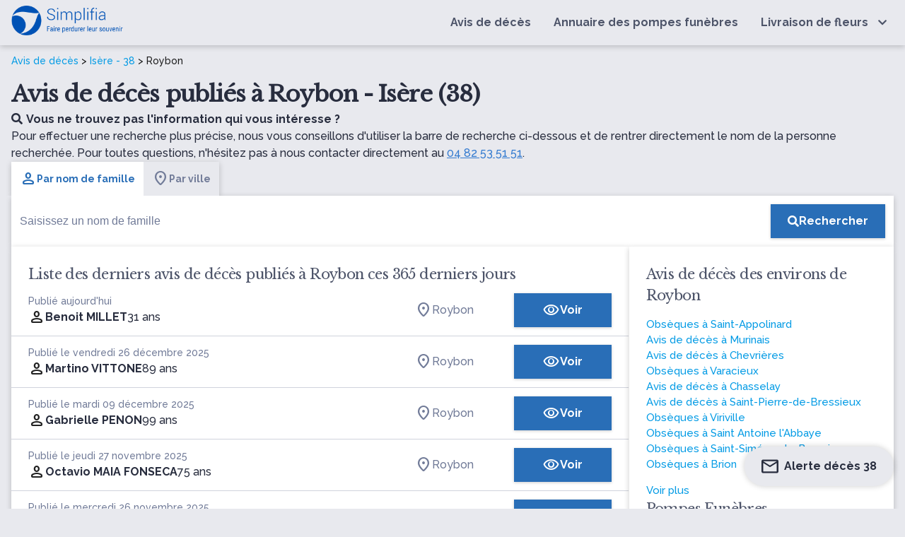

--- FILE ---
content_type: text/html; charset=UTF-8
request_url: https://www.simplifia.fr/avis-de-deces/ville/roybon-38
body_size: 14592
content:


<!DOCTYPE html>
<html lang="fr-FR">
<head>
    <meta http-equiv="Content-Type" content="text/html; charset=UTF-8"/>
    <meta name="viewport" content="width=device-width, initial-scale=1, maximum-scale=5.0"/>
    <meta name="theme-color" content="#296eb7"/>
            <link rel="canonical" href="https://www.simplifia.fr/avis-de-deces/ville/roybon-38"/>
    <meta name="robots" content="index,follow" />

            <link media="all" href="https://www.simplifia.fr/wp-content/cache/autoptimize/css/autoptimize_7cd407d4e6ef9a0b1ab35fddbd64f83d.css" rel="stylesheet"><title>Avis de décès Roybon (38) - obsèques et nécrologie à Roybon - Simplifia</title>
            <meta name="description" content="Retrouvez tous les avis de décès de la ville de Roybon (38) - Adresse et heure des obsèques - Livraison de fleurs de deuil - Condoléances en ligne"/>
            <meta property="og:type" content="website"/>
            <meta property="og:url" content="https://www.simplifia.fr/avis-de-deces/ville/roybon-38"/>
            <meta property="og:image"
                  content="https://www.simplifia.fr/wp-content/themes/simpli-wp-theme-pf-materialize/images/avis-de-deces-journaux.jpg"/>
            <meta property="og:image:width"
                  content="843"/>
            <meta property="og:image:height"
                  content="447"/>
            <meta property="og:title" content="Avis de décès Roybon (38) - obsèques et nécrologie à Roybon - Simplifia"/>
            <meta property="og:description" content="Retrouvez tous les avis de décès de la ville de Roybon (38) - Adresse et heure des obsèques - Livraison de fleurs de deuil - Condoléances en ligne"/>
            <meta name="twitter:title" content="Avis de décès Roybon (38) - obsèques et nécrologie à Roybon - Simplifia"/>
            <meta name="twitter:description" content="Retrouvez tous les avis de décès de la ville de Roybon (38) - Adresse et heure des obsèques - Livraison de fleurs de deuil - Condoléances en ligne"/>

			    <link rel="shortcut icon"
          href="https://www.simplifia.fr/wp-content/themes/simpli-wp-theme-pf-materialize/assets/images/simplifia/simplifia-favicon-48x48.ico">
    <link rel="icon" type="image/png" sizes="32x32"
          href="https://www.simplifia.fr/wp-content/themes/simpli-wp-theme-pf-materialize/assets/images/simplifia/favicon-32x32.png">
    <link rel="icon" type="image/png" sizes="16x16"
          href="https://www.simplifia.fr/wp-content/themes/simpli-wp-theme-pf-materialize/assets/images/simplifia/favicon-16x16.png">
    <link rel="apple-touch-icon" sizes="180x180"
          href="https://www.simplifia.fr/wp-content/themes/simpli-wp-theme-pf-materialize/assets/images/simplifia/apple-touch-icon.png">
    <meta name="msapplication-TileColor" content="#ffffff"/>
    <meta name="msapplication-TileImage"
          content="https://www.simplifia.fr/wp-content/themes/simpli-wp-theme-pf-materialize/assets/images/simplifia/ms-title-150x150.png"/>
    <meta name="twitter:image"
          content="https://www.simplifia.fr/wp-content/themes/simpli-wp-theme-pf-materialize/assets/images/simplifia/logo-simplifia-header.png"/>
    <meta name="twitter:site" content="@Simplifia_info"/>
    <meta name="twitter:card" content="summary"/>
    <meta name="twitter:creator" content="@Simplifia_info">
    <meta name='robots' content='max-image-preview:large' />
	<style>img:is([sizes="auto" i], [sizes^="auto," i]) { contain-intrinsic-size: 3000px 1500px }</style>
	
<!-- Google Tag Manager -->
<script>(function(w,d,s,l,i){w[l]=w[l]||[];w[l].push({'gtm.start':
new Date().getTime(),event:'gtm.js'});var f=d.getElementsByTagName(s)[0],
j=d.createElement(s),dl=l!='dataLayer'?'&l='+l:'';j.async=true;j.src=
'https://www.googletagmanager.com/gtm.js?id='+i+dl;f.parentNode.insertBefore(j,f);
})(window,document,'script','dataLayer','GTM-96DK');</script>
<!-- End Google Tag Manager -->

<link rel='dns-prefetch' href='//ajax.googleapis.com' />
<link rel='dns-prefetch' href='//cdnjs.cloudflare.com' />
<link rel='dns-prefetch' href='//www.simplifia.fr' />
<link rel='dns-prefetch' href='//fonts.googleapis.com' />
<link rel='stylesheet' id='materialize-css' href='https://cdnjs.cloudflare.com/ajax/libs/materialize/1.0.0/css/materialize.min.css?ver=6.8.3' type='text/css' media='all' />

<link rel='stylesheet' id='google-font-raleway-css' href='https://fonts.googleapis.com/css?family=Libre+Baskerville%3A400%7CRaleway%3A500%2C700&#038;ver=6.8.3' type='text/css' media='all' />
<link rel='stylesheet' id='materialize-icons-css' href='https://fonts.googleapis.com/icon?family=Material+Icons+Round%7CMaterial+Icons+Outlined%7CMaterial+Symbols+Outlined%7CMaterial+Symbols+Rounded&#038;ver=6.8.3' type='text/css' media='all' />

<style id='global-styles-inline-css' type='text/css'>
:root{--wp--preset--aspect-ratio--square: 1;--wp--preset--aspect-ratio--4-3: 4/3;--wp--preset--aspect-ratio--3-4: 3/4;--wp--preset--aspect-ratio--3-2: 3/2;--wp--preset--aspect-ratio--2-3: 2/3;--wp--preset--aspect-ratio--16-9: 16/9;--wp--preset--aspect-ratio--9-16: 9/16;--wp--preset--color--black: #000000;--wp--preset--color--cyan-bluish-gray: #abb8c3;--wp--preset--color--white: #ffffff;--wp--preset--color--pale-pink: #f78da7;--wp--preset--color--vivid-red: #cf2e2e;--wp--preset--color--luminous-vivid-orange: #ff6900;--wp--preset--color--luminous-vivid-amber: #fcb900;--wp--preset--color--light-green-cyan: #7bdcb5;--wp--preset--color--vivid-green-cyan: #00d084;--wp--preset--color--pale-cyan-blue: #8ed1fc;--wp--preset--color--vivid-cyan-blue: #0693e3;--wp--preset--color--vivid-purple: #9b51e0;--wp--preset--gradient--vivid-cyan-blue-to-vivid-purple: linear-gradient(135deg,rgba(6,147,227,1) 0%,rgb(155,81,224) 100%);--wp--preset--gradient--light-green-cyan-to-vivid-green-cyan: linear-gradient(135deg,rgb(122,220,180) 0%,rgb(0,208,130) 100%);--wp--preset--gradient--luminous-vivid-amber-to-luminous-vivid-orange: linear-gradient(135deg,rgba(252,185,0,1) 0%,rgba(255,105,0,1) 100%);--wp--preset--gradient--luminous-vivid-orange-to-vivid-red: linear-gradient(135deg,rgba(255,105,0,1) 0%,rgb(207,46,46) 100%);--wp--preset--gradient--very-light-gray-to-cyan-bluish-gray: linear-gradient(135deg,rgb(238,238,238) 0%,rgb(169,184,195) 100%);--wp--preset--gradient--cool-to-warm-spectrum: linear-gradient(135deg,rgb(74,234,220) 0%,rgb(151,120,209) 20%,rgb(207,42,186) 40%,rgb(238,44,130) 60%,rgb(251,105,98) 80%,rgb(254,248,76) 100%);--wp--preset--gradient--blush-light-purple: linear-gradient(135deg,rgb(255,206,236) 0%,rgb(152,150,240) 100%);--wp--preset--gradient--blush-bordeaux: linear-gradient(135deg,rgb(254,205,165) 0%,rgb(254,45,45) 50%,rgb(107,0,62) 100%);--wp--preset--gradient--luminous-dusk: linear-gradient(135deg,rgb(255,203,112) 0%,rgb(199,81,192) 50%,rgb(65,88,208) 100%);--wp--preset--gradient--pale-ocean: linear-gradient(135deg,rgb(255,245,203) 0%,rgb(182,227,212) 50%,rgb(51,167,181) 100%);--wp--preset--gradient--electric-grass: linear-gradient(135deg,rgb(202,248,128) 0%,rgb(113,206,126) 100%);--wp--preset--gradient--midnight: linear-gradient(135deg,rgb(2,3,129) 0%,rgb(40,116,252) 100%);--wp--preset--font-size--small: 13px;--wp--preset--font-size--medium: 20px;--wp--preset--font-size--large: 36px;--wp--preset--font-size--x-large: 42px;--wp--preset--spacing--20: 0.44rem;--wp--preset--spacing--30: 0.67rem;--wp--preset--spacing--40: 1rem;--wp--preset--spacing--50: 1.5rem;--wp--preset--spacing--60: 2.25rem;--wp--preset--spacing--70: 3.38rem;--wp--preset--spacing--80: 5.06rem;--wp--preset--shadow--natural: 6px 6px 9px rgba(0, 0, 0, 0.2);--wp--preset--shadow--deep: 12px 12px 50px rgba(0, 0, 0, 0.4);--wp--preset--shadow--sharp: 6px 6px 0px rgba(0, 0, 0, 0.2);--wp--preset--shadow--outlined: 6px 6px 0px -3px rgba(255, 255, 255, 1), 6px 6px rgba(0, 0, 0, 1);--wp--preset--shadow--crisp: 6px 6px 0px rgba(0, 0, 0, 1);}:where(.is-layout-flex){gap: 0.5em;}:where(.is-layout-grid){gap: 0.5em;}body .is-layout-flex{display: flex;}.is-layout-flex{flex-wrap: wrap;align-items: center;}.is-layout-flex > :is(*, div){margin: 0;}body .is-layout-grid{display: grid;}.is-layout-grid > :is(*, div){margin: 0;}:where(.wp-block-columns.is-layout-flex){gap: 2em;}:where(.wp-block-columns.is-layout-grid){gap: 2em;}:where(.wp-block-post-template.is-layout-flex){gap: 1.25em;}:where(.wp-block-post-template.is-layout-grid){gap: 1.25em;}.has-black-color{color: var(--wp--preset--color--black) !important;}.has-cyan-bluish-gray-color{color: var(--wp--preset--color--cyan-bluish-gray) !important;}.has-white-color{color: var(--wp--preset--color--white) !important;}.has-pale-pink-color{color: var(--wp--preset--color--pale-pink) !important;}.has-vivid-red-color{color: var(--wp--preset--color--vivid-red) !important;}.has-luminous-vivid-orange-color{color: var(--wp--preset--color--luminous-vivid-orange) !important;}.has-luminous-vivid-amber-color{color: var(--wp--preset--color--luminous-vivid-amber) !important;}.has-light-green-cyan-color{color: var(--wp--preset--color--light-green-cyan) !important;}.has-vivid-green-cyan-color{color: var(--wp--preset--color--vivid-green-cyan) !important;}.has-pale-cyan-blue-color{color: var(--wp--preset--color--pale-cyan-blue) !important;}.has-vivid-cyan-blue-color{color: var(--wp--preset--color--vivid-cyan-blue) !important;}.has-vivid-purple-color{color: var(--wp--preset--color--vivid-purple) !important;}.has-black-background-color{background-color: var(--wp--preset--color--black) !important;}.has-cyan-bluish-gray-background-color{background-color: var(--wp--preset--color--cyan-bluish-gray) !important;}.has-white-background-color{background-color: var(--wp--preset--color--white) !important;}.has-pale-pink-background-color{background-color: var(--wp--preset--color--pale-pink) !important;}.has-vivid-red-background-color{background-color: var(--wp--preset--color--vivid-red) !important;}.has-luminous-vivid-orange-background-color{background-color: var(--wp--preset--color--luminous-vivid-orange) !important;}.has-luminous-vivid-amber-background-color{background-color: var(--wp--preset--color--luminous-vivid-amber) !important;}.has-light-green-cyan-background-color{background-color: var(--wp--preset--color--light-green-cyan) !important;}.has-vivid-green-cyan-background-color{background-color: var(--wp--preset--color--vivid-green-cyan) !important;}.has-pale-cyan-blue-background-color{background-color: var(--wp--preset--color--pale-cyan-blue) !important;}.has-vivid-cyan-blue-background-color{background-color: var(--wp--preset--color--vivid-cyan-blue) !important;}.has-vivid-purple-background-color{background-color: var(--wp--preset--color--vivid-purple) !important;}.has-black-border-color{border-color: var(--wp--preset--color--black) !important;}.has-cyan-bluish-gray-border-color{border-color: var(--wp--preset--color--cyan-bluish-gray) !important;}.has-white-border-color{border-color: var(--wp--preset--color--white) !important;}.has-pale-pink-border-color{border-color: var(--wp--preset--color--pale-pink) !important;}.has-vivid-red-border-color{border-color: var(--wp--preset--color--vivid-red) !important;}.has-luminous-vivid-orange-border-color{border-color: var(--wp--preset--color--luminous-vivid-orange) !important;}.has-luminous-vivid-amber-border-color{border-color: var(--wp--preset--color--luminous-vivid-amber) !important;}.has-light-green-cyan-border-color{border-color: var(--wp--preset--color--light-green-cyan) !important;}.has-vivid-green-cyan-border-color{border-color: var(--wp--preset--color--vivid-green-cyan) !important;}.has-pale-cyan-blue-border-color{border-color: var(--wp--preset--color--pale-cyan-blue) !important;}.has-vivid-cyan-blue-border-color{border-color: var(--wp--preset--color--vivid-cyan-blue) !important;}.has-vivid-purple-border-color{border-color: var(--wp--preset--color--vivid-purple) !important;}.has-vivid-cyan-blue-to-vivid-purple-gradient-background{background: var(--wp--preset--gradient--vivid-cyan-blue-to-vivid-purple) !important;}.has-light-green-cyan-to-vivid-green-cyan-gradient-background{background: var(--wp--preset--gradient--light-green-cyan-to-vivid-green-cyan) !important;}.has-luminous-vivid-amber-to-luminous-vivid-orange-gradient-background{background: var(--wp--preset--gradient--luminous-vivid-amber-to-luminous-vivid-orange) !important;}.has-luminous-vivid-orange-to-vivid-red-gradient-background{background: var(--wp--preset--gradient--luminous-vivid-orange-to-vivid-red) !important;}.has-very-light-gray-to-cyan-bluish-gray-gradient-background{background: var(--wp--preset--gradient--very-light-gray-to-cyan-bluish-gray) !important;}.has-cool-to-warm-spectrum-gradient-background{background: var(--wp--preset--gradient--cool-to-warm-spectrum) !important;}.has-blush-light-purple-gradient-background{background: var(--wp--preset--gradient--blush-light-purple) !important;}.has-blush-bordeaux-gradient-background{background: var(--wp--preset--gradient--blush-bordeaux) !important;}.has-luminous-dusk-gradient-background{background: var(--wp--preset--gradient--luminous-dusk) !important;}.has-pale-ocean-gradient-background{background: var(--wp--preset--gradient--pale-ocean) !important;}.has-electric-grass-gradient-background{background: var(--wp--preset--gradient--electric-grass) !important;}.has-midnight-gradient-background{background: var(--wp--preset--gradient--midnight) !important;}.has-small-font-size{font-size: var(--wp--preset--font-size--small) !important;}.has-medium-font-size{font-size: var(--wp--preset--font-size--medium) !important;}.has-large-font-size{font-size: var(--wp--preset--font-size--large) !important;}.has-x-large-font-size{font-size: var(--wp--preset--font-size--x-large) !important;}
:where(.wp-block-post-template.is-layout-flex){gap: 1.25em;}:where(.wp-block-post-template.is-layout-grid){gap: 1.25em;}
:where(.wp-block-columns.is-layout-flex){gap: 2em;}:where(.wp-block-columns.is-layout-grid){gap: 2em;}
:root :where(.wp-block-pullquote){font-size: 1.5em;line-height: 1.6;}
</style>
<link rel="icon" href="https://www.simplifia.fr/wp-content/uploads/cropped-Favicon-Simplifia-32x32.png" sizes="32x32" />
<link rel="icon" href="https://www.simplifia.fr/wp-content/uploads/cropped-Favicon-Simplifia-192x192.png" sizes="192x192" />
<link rel="apple-touch-icon" href="https://www.simplifia.fr/wp-content/uploads/cropped-Favicon-Simplifia-180x180.png" />
<meta name="msapplication-TileImage" content="https://www.simplifia.fr/wp-content/uploads/cropped-Favicon-Simplifia-270x270.png" />
		<style type="text/css" id="wp-custom-css">
			.navbar-fixed nav {
    position: relative !important;
}

.wp-container-core-columns-layout-1{
margin-left:10%;
	margin-right:10%;
	    margin-top: 1em;
}		</style>
		</head>
<body class="wp-singular page-template page-template-page-templates page-template-liste-avis-de-deces page-template-page-templatesliste-avis-de-deces-php page page-id-18 page-child parent-pageid-8 wp-custom-logo wp-theme-simpli-wp-theme-pf-materialize smp">
<header class="smp-header">
    <nav class="smp-header--container" role="navigation">
        <div id="logo-container" class="brand-logo logo-simplifia valign-wrapper">
            <a href="https://www.simplifia.fr/" class="custom-logo-link" rel="home"><img width="494" height="138" src="https://www.simplifia.fr/wp-content/uploads/logo_simplifia.png" class="custom-logo" alt="Simplifia" decoding="async" fetchpriority="high" srcset="https://www.simplifia.fr/wp-content/uploads/logo_simplifia.png 494w, https://www.simplifia.fr/wp-content/uploads/logo_simplifia-300x84.png 300w" sizes="(max-width: 494px) 100vw, 494px" /></a>        </div>
        <div id="nav-mobile" class="sidenav">
            <div id="smp-cssmenu" class="menu-menu-principal-container"><ul id="menu-menu-principal" class="menu"><li id="menu-item-30" class="menu-item menu-item-type-custom menu-item-object-custom"><a href="/avis-de-deces/derniers-avis-de-deces-publies"><span>Avis de décès</span></a></li>
<li id="menu-item-929" class="menu-item menu-item-type-custom menu-item-object-custom"><a href="/annuaire"><span>Annuaire des pompes funèbres</span></a></li>
<li id="menu-item-31" class="livraisonfleurs menu-item menu-item-type-custom menu-item-object-custom menu-item-has-children has-sub"><a href="https://www.simplifia.fr/boutique/"><span>Livraison de fleurs</span></a>
<ul>
	<li id="menu-item-865" class="menu-item menu-item-type-custom menu-item-object-custom"><span data-o="aHR0cHM6Ly93d3cuc2ltcGxpZmlhLmZyL2JvdXRpcXVlL2NhdGVnb3JpZXMvYm91cXVldHMtZGUtZGV1aWwv" class="obflink waves-effect waves-light" ><span>Bouquets de deuil</span></span></li>
	<li id="menu-item-866" class="menu-item menu-item-type-custom menu-item-object-custom"><span data-o="aHR0cHM6Ly93d3cuc2ltcGxpZmlhLmZyL2JvdXRpcXVlL2NhdGVnb3JpZXMvY29tcG9zaXRpb25zLWZsb3JhbGVzLWZ1bmVyYWlyZXMv" class="obflink waves-effect waves-light" ><span>Compositions florales funéraires</span></span></li>
	<li id="menu-item-867" class="menu-item menu-item-type-custom menu-item-object-custom"><span data-o="aHR0cHM6Ly93d3cuc2ltcGxpZmlhLmZyL2JvdXRpcXVlL2NhdGVnb3JpZXMvZ2VyYmVzLWRlLWZsZXVycy1kZS1kZXVpbC8=" class="obflink waves-effect waves-light" ><span>Gerbes de fleurs de deuil</span></span></li>
	<li id="menu-item-868" class="menu-item menu-item-type-custom menu-item-object-custom"><span data-o="aHR0cHM6Ly93d3cuc2ltcGxpZmlhLmZyL2JvdXRpcXVlL2NhdGVnb3JpZXMvY291cm9ubmVzLWZ1bmVyYWlyZXMv" class="obflink waves-effect waves-light" ><span>Couronnes funéraires</span></span></li>
	<li id="menu-item-869" class="menu-item menu-item-type-custom menu-item-object-custom"><span data-o="aHR0cHM6Ly93d3cuc2ltcGxpZmlhLmZyL2JvdXRpcXVlL2NhdGVnb3JpZXMvZmxldXJzLWVuLXBvdC1wb3VyLW9ic2VxdWVzLw==" class="obflink waves-effect waves-light" ><span>Fleurs en pot pour obsèques</span></span></li>
	<li id="menu-item-870" class="menu-item menu-item-type-custom menu-item-object-custom"><span data-o="aHR0cHM6Ly93d3cuc2ltcGxpZmlhLmZyL2JvdXRpcXVlL2NhdGVnb3JpZXMvcmFxdWV0dGVzLWRlLWZsZXVycy1kZS1kZXVpbC8=" class="obflink waves-effect waves-light" ><span>Raquettes de fleurs de deuil</span></span></li>
</ul>
</li>
</ul></div>            <div id="contact-nav">
                <ul class="light">
                    <li class="contact-nav-title">Contact</li>
                    <li><span class="light obflink" data-o="dGVsOjA0IDgyIDUzIDUxIDUx"><i
                                    class="fas fa-phone"></i>04 82 53 51 51</span></li>
                    <li><span class="light" data-o="bWFpbHRvOmNvbnRhY3RAc2ltcGxpZmlhLmZy"><i
                                    class="fas fa-envelope"></i>contact@simplifia.fr</span></li>
                </ul>
            </div>
        </div>
        <a href="#" data-target="nav-mobile" class="sidenav-trigger" aria-label="Ouvrir le menu">
            <i class="fas fa-bars main-text-color" id="ctamobile"></i>
        </a>
    </nav>
</header><div class="smp-page-container">
    <div class="smp-page-wrapper">
        <div class="smp-page-intro">
            <div class="simpli-breadcrumb">
                <a href="/">Avis de décès</a> >
                                    <a href="/avis-de-deces/departement/isere-38">Isère - 38</a> >
                    Roybon                            </div>
            <h1>
                Avis de décès publiés à Roybon - Isère (38)            </h1>

            
                            <p class="smp-body">
                    <span class="smp-body--b"><i class="fas fa-search"
                                                 style="margin-right: 5px"></i>Vous ne trouvez pas l'information qui vous intéresse ?</span>
                    <br>
                    Pour effectuer une recherche plus précise, nous vous conseillons d'utiliser la barre de recherche ci-dessous et de rentrer directement le nom de la personne recherchée. Pour toutes questions, n'hésitez pas à nous contacter directement au                    <span class="obflink smp-body--link" data-o=""tel:04 82 53 51 51"">04 82 53 51 51</span>.
                </p>
            
        </div>

        <div class="smp-searchbar">
    <ul class="tabs smp-tabs"
        id="start">
        <li class="tab">
            <a class="active smp-body smp-body--b"
               href="#name">
               <span class="smp-icon material-symbols-rounded wp-block-smp-smp-icon" data-icon-type="material-symbols-rounded" data-icon-family="Material+Symbols+Rounded" data-smp-icon="person" data-smp-icon-type="s_rounded"      ></span>
               Par nom de famille</a>

        </li>
        <li class="tab">
            <a href="#city" class="smp-body smp-body--b">
                <span class="smp-icon material-symbols-rounded wp-block-smp-smp-icon" data-icon-type="material-symbols-rounded" data-icon-family="Material+Symbols+Rounded" data-smp-icon="location_on" data-smp-icon-type="s_rounded"      ></span>
                Par ville</a>
        </li>
    </ul>
    <div id="name"
         class="smp-search-field">
        <form class="searchform valign-wrapper"
              action="/avis-de-deces/recherche"
              method="get">
            <input type="hidden"
                   name="q"
                   value="name"
                   placeholder="name">
            <div class="smp-search-field__input">
                <input type="text"
                       name="value"
                       class="search "
                       id="nameInput"
                       autocomplete="off"
                       placeholder="Saisissez un nom de famille">

            </div>
            <div class="smp-search-field__action">
                <button type="submit"
                        aria-label="Rechercher"
                        class="smp-button smp-button-primary"><i
                            class="fas fa-search"
                    ></i><span class="smp-search-field__action__text">Rechercher</span>
                </button>
            </div>
        </form>
    </div>
    <div id="city"
         class="smp-search-field" style="display: none">
        <form class="searchform valign-wrapper"
              action="/"
              autocomplete="off"
              method="get">
            <input type="hidden"
                   name="q"
                   value="city">
            <div class="smp-search-field__input" id="cities">
                <input type="text" class="form-control" autocomplete="off" id="form-city"
                       placeholder="Saisissez une ville">

            </div>
            <div class="smp-search-field__action">
                <button type="submit"
                        aria-label="Rechercher"
                        class="smp-button smp-button-primary">
                    <i
                            class="fas fa-search"></i>
                    <span class="smp-search-field__action__text">Rechercher</span>
                </button>
            </div>
        </form>
    </div>
</div>
<script>
    var searchByNameUrl = 'L3dwLWpzb24vbWVtb3JpYWwvdjEvb2JpdHVhcmllcz9sYXN0bmFtZT0=';

    var urlObituary = 'YXZpcy1kZS1kZWNlcw==';
    var urlVille = 'YXZpcy1kZS1kZWNlcy92aWxsZQ==';
</script>


<script type="application/ld+json">
    {
        "@context": "http://schema.org",
        "@type": "WebSite",
        "url": "https://www.simplifia.fr",
        "potentialAction": {
            "@type": "SearchAction",
            "target": "https://www.simplifia.fr/avis-de-deces/recherche?q=name&value={search_term_string}",
            "query-input": "required name=search_term_string"
        }
    }
</script>
        <div class="smp-obituaries-with-location">
            <div class="smp-card smp-card--list-obituaries">
                                    <h2>
                        Liste des derniers avis de décès publiés à Roybon ces 365 derniers jours                    </h2>
                    
<table class="smp-table-obituaries">
    <tbody>
            <tr class="smp-table-obituaries__row obflink" data-l="L2F2aXMtZGUtZGVjZXMvYmVub2l0LW1pbGxldC0xMDUyMjg0">
            <td class="smp-table-obituaries__row__defunct">
                <div class="smp-caption smp-grey-500">
                                            Publié aujourd'hui                                    </div>
                <div class="smp-table-obituaries__row__defunct__info">
                    <span class="smp-icon material-symbols-rounded wp-block-smp-smp-icon" data-icon-type="material-symbols-rounded" data-icon-family="Material+Symbols+Rounded" data-smp-icon="person" data-smp-icon-type="s_rounded"      ></span>
                    <div class="smp-table-obituaries__row__defunct__details">
                         <a href="/avis-de-deces/benoit-millet-1052284">
                            <span class="smp-body smp-body--b">Benoit MILLET</span>

                                                              <div class="smp-table-obituaries__row__defunct__complements">
                                                                                                          <span class="smp-body" data-cy="age">
                                                                                        31 ans</span>
                                                                     </div>
                                                     </a>
                    </div>
                </div>
            </td>
            <td class="smp-table-obituaries__row__city">
                                                            <span class="obflink smp-body"
                              data-o="L2F2aXMtZGUtZGVjZXMvdmlsbGUvcm95Ym9uLTM4">
                           <span class="smp-icon material-symbols-rounded wp-block-smp-smp-icon" data-icon-type="material-symbols-rounded" data-icon-family="Material+Symbols+Rounded" data-smp-icon="location_on" data-smp-icon-type="s_rounded"      ></span>

                               Roybon
                        </span>
                                                </td>
            <td class="smp-table-obituaries__row__action">
                <span class="obflink smp-button smp-button-primary"
                      data-cy="list-obituary-cta-button"
                      data-o="L2F2aXMtZGUtZGVjZXMvYmVub2l0LW1pbGxldC0xMDUyMjg0">
                    <span class="smp-icon material-symbols-outlined wp-block-smp-smp-icon" data-icon-type="material-symbols-outlined" data-icon-family="Material+Symbols+Outlined" data-smp-icon="visibility" data-smp-icon-type="outlined"      ></span>
                    Voir                </span>
            </td>
        </tr>
            <tr class="smp-table-obituaries__row obflink" data-l="L2F2aXMtZGUtZGVjZXMvbWFydGluby12aXR0b25lLTEwMjkxNDE=">
            <td class="smp-table-obituaries__row__defunct">
                <div class="smp-caption smp-grey-500">
                                            Publié le vendredi 26 décembre 2025                                    </div>
                <div class="smp-table-obituaries__row__defunct__info">
                    <span class="smp-icon material-symbols-rounded wp-block-smp-smp-icon" data-icon-type="material-symbols-rounded" data-icon-family="Material+Symbols+Rounded" data-smp-icon="person" data-smp-icon-type="s_rounded"      ></span>
                    <div class="smp-table-obituaries__row__defunct__details">
                         <a href="/avis-de-deces/martino-vittone-1029141">
                            <span class="smp-body smp-body--b">Martino VITTONE</span>

                                                              <div class="smp-table-obituaries__row__defunct__complements">
                                                                                                          <span class="smp-body" data-cy="age">
                                                                                        89 ans</span>
                                                                     </div>
                                                     </a>
                    </div>
                </div>
            </td>
            <td class="smp-table-obituaries__row__city">
                                                            <span class="obflink smp-body"
                              data-o="L2F2aXMtZGUtZGVjZXMvdmlsbGUvcm95Ym9uLTM4">
                           <span class="smp-icon material-symbols-rounded wp-block-smp-smp-icon" data-icon-type="material-symbols-rounded" data-icon-family="Material+Symbols+Rounded" data-smp-icon="location_on" data-smp-icon-type="s_rounded"      ></span>

                               Roybon
                        </span>
                                                </td>
            <td class="smp-table-obituaries__row__action">
                <span class="obflink smp-button smp-button-primary"
                      data-cy="list-obituary-cta-button"
                      data-o="L2F2aXMtZGUtZGVjZXMvbWFydGluby12aXR0b25lLTEwMjkxNDE=">
                    <span class="smp-icon material-symbols-outlined wp-block-smp-smp-icon" data-icon-type="material-symbols-outlined" data-icon-family="Material+Symbols+Outlined" data-smp-icon="visibility" data-smp-icon-type="outlined"      ></span>
                    Voir                </span>
            </td>
        </tr>
            <tr class="smp-table-obituaries__row obflink" data-l="L2F2aXMtZGUtZGVjZXMvZ2FicmllbGxlLXBlbm9uLXByZXNsZXM=">
            <td class="smp-table-obituaries__row__defunct">
                <div class="smp-caption smp-grey-500">
                                            Publié le mardi 09 décembre 2025                                    </div>
                <div class="smp-table-obituaries__row__defunct__info">
                    <span class="smp-icon material-symbols-rounded wp-block-smp-smp-icon" data-icon-type="material-symbols-rounded" data-icon-family="Material+Symbols+Rounded" data-smp-icon="person" data-smp-icon-type="s_rounded"      ></span>
                    <div class="smp-table-obituaries__row__defunct__details">
                         <a href="/avis-de-deces/gabrielle-penon-presles">
                            <span class="smp-body smp-body--b">Gabrielle PENON</span>

                                                              <div class="smp-table-obituaries__row__defunct__complements">
                                                                                                          <span class="smp-body" data-cy="age">
                                                                                        99 ans</span>
                                                                     </div>
                                                     </a>
                    </div>
                </div>
            </td>
            <td class="smp-table-obituaries__row__city">
                                                            <span class="obflink smp-body"
                              data-o="L2F2aXMtZGUtZGVjZXMvdmlsbGUvcm95Ym9uLTM4">
                           <span class="smp-icon material-symbols-rounded wp-block-smp-smp-icon" data-icon-type="material-symbols-rounded" data-icon-family="Material+Symbols+Rounded" data-smp-icon="location_on" data-smp-icon-type="s_rounded"      ></span>

                               Roybon
                        </span>
                                                </td>
            <td class="smp-table-obituaries__row__action">
                <span class="obflink smp-button smp-button-primary"
                      data-cy="list-obituary-cta-button"
                      data-o="L2F2aXMtZGUtZGVjZXMvZ2FicmllbGxlLXBlbm9uLXByZXNsZXM=">
                    <span class="smp-icon material-symbols-outlined wp-block-smp-smp-icon" data-icon-type="material-symbols-outlined" data-icon-family="Material+Symbols+Outlined" data-smp-icon="visibility" data-smp-icon-type="outlined"      ></span>
                    Voir                </span>
            </td>
        </tr>
            <tr class="smp-table-obituaries__row obflink" data-l="L2F2aXMtZGUtZGVjZXMvb2N0YXZpby1tYWlhLWZvbnNlY2Etcm95Ym9u">
            <td class="smp-table-obituaries__row__defunct">
                <div class="smp-caption smp-grey-500">
                                            Publié le jeudi 27 novembre 2025                                    </div>
                <div class="smp-table-obituaries__row__defunct__info">
                    <span class="smp-icon material-symbols-rounded wp-block-smp-smp-icon" data-icon-type="material-symbols-rounded" data-icon-family="Material+Symbols+Rounded" data-smp-icon="person" data-smp-icon-type="s_rounded"      ></span>
                    <div class="smp-table-obituaries__row__defunct__details">
                         <a href="/avis-de-deces/octavio-maia-fonseca-roybon">
                            <span class="smp-body smp-body--b">Octavio MAIA FONSECA</span>

                                                              <div class="smp-table-obituaries__row__defunct__complements">
                                                                                                          <span class="smp-body" data-cy="age">
                                                                                        75 ans</span>
                                                                     </div>
                                                     </a>
                    </div>
                </div>
            </td>
            <td class="smp-table-obituaries__row__city">
                                                            <span class="obflink smp-body"
                              data-o="L2F2aXMtZGUtZGVjZXMvdmlsbGUvcm95Ym9uLTM4">
                           <span class="smp-icon material-symbols-rounded wp-block-smp-smp-icon" data-icon-type="material-symbols-rounded" data-icon-family="Material+Symbols+Rounded" data-smp-icon="location_on" data-smp-icon-type="s_rounded"      ></span>

                               Roybon
                        </span>
                                                </td>
            <td class="smp-table-obituaries__row__action">
                <span class="obflink smp-button smp-button-primary"
                      data-cy="list-obituary-cta-button"
                      data-o="L2F2aXMtZGUtZGVjZXMvb2N0YXZpby1tYWlhLWZvbnNlY2Etcm95Ym9u">
                    <span class="smp-icon material-symbols-outlined wp-block-smp-smp-icon" data-icon-type="material-symbols-outlined" data-icon-family="Material+Symbols+Outlined" data-smp-icon="visibility" data-smp-icon-type="outlined"      ></span>
                    Voir                </span>
            </td>
        </tr>
            <tr class="smp-table-obituaries__row obflink" data-l="L2F2aXMtZGUtZGVjZXMvZG9taW5pcXVlLWdlb3JnZXMtbHVjLWxhbWJlcnQtcm95Ym9u">
            <td class="smp-table-obituaries__row__defunct">
                <div class="smp-caption smp-grey-500">
                                            Publié le mercredi 26 novembre 2025                                    </div>
                <div class="smp-table-obituaries__row__defunct__info">
                    <span class="smp-icon material-symbols-rounded wp-block-smp-smp-icon" data-icon-type="material-symbols-rounded" data-icon-family="Material+Symbols+Rounded" data-smp-icon="person" data-smp-icon-type="s_rounded"      ></span>
                    <div class="smp-table-obituaries__row__defunct__details">
                         <a href="/avis-de-deces/dominique-georges-luc-lambert-roybon">
                            <span class="smp-body smp-body--b">Dominique LAMBERT</span>

                                                              <div class="smp-table-obituaries__row__defunct__complements">
                                                                                                          <span class="smp-body" data-cy="age">
                                                                                        75 ans</span>
                                                                     </div>
                                                     </a>
                    </div>
                </div>
            </td>
            <td class="smp-table-obituaries__row__city">
                                                            <span class="obflink smp-body"
                              data-o="L2F2aXMtZGUtZGVjZXMvdmlsbGUvcm95Ym9uLTM4">
                           <span class="smp-icon material-symbols-rounded wp-block-smp-smp-icon" data-icon-type="material-symbols-rounded" data-icon-family="Material+Symbols+Rounded" data-smp-icon="location_on" data-smp-icon-type="s_rounded"      ></span>

                               Roybon
                        </span>
                                                </td>
            <td class="smp-table-obituaries__row__action">
                <span class="obflink smp-button smp-button-primary"
                      data-cy="list-obituary-cta-button"
                      data-o="L2F2aXMtZGUtZGVjZXMvZG9taW5pcXVlLWdlb3JnZXMtbHVjLWxhbWJlcnQtcm95Ym9u">
                    <span class="smp-icon material-symbols-outlined wp-block-smp-smp-icon" data-icon-type="material-symbols-outlined" data-icon-family="Material+Symbols+Outlined" data-smp-icon="visibility" data-smp-icon-type="outlined"      ></span>
                    Voir                </span>
            </td>
        </tr>
            <tr class="smp-table-obituaries__row obflink" data-l="L2F2aXMtZGUtZGVjZXMvcm9sYW5kLWFyYW5hdWQtcm95Ym9u">
            <td class="smp-table-obituaries__row__defunct">
                <div class="smp-caption smp-grey-500">
                                            Publié le vendredi 07 novembre 2025                                    </div>
                <div class="smp-table-obituaries__row__defunct__info">
                    <span class="smp-icon material-symbols-rounded wp-block-smp-smp-icon" data-icon-type="material-symbols-rounded" data-icon-family="Material+Symbols+Rounded" data-smp-icon="person" data-smp-icon-type="s_rounded"      ></span>
                    <div class="smp-table-obituaries__row__defunct__details">
                         <a href="/avis-de-deces/roland-aranaud-roybon">
                            <span class="smp-body smp-body--b">Roland ARANAUD</span>

                                                              <div class="smp-table-obituaries__row__defunct__complements">
                                                                                                          <span class="smp-body" data-cy="age">
                                                                                        100 ans</span>
                                                                     </div>
                                                     </a>
                    </div>
                </div>
            </td>
            <td class="smp-table-obituaries__row__city">
                                                            <span class="obflink smp-body"
                              data-o="L2F2aXMtZGUtZGVjZXMvdmlsbGUvcm95Ym9uLTM4">
                           <span class="smp-icon material-symbols-rounded wp-block-smp-smp-icon" data-icon-type="material-symbols-rounded" data-icon-family="Material+Symbols+Rounded" data-smp-icon="location_on" data-smp-icon-type="s_rounded"      ></span>

                               Roybon
                        </span>
                                                </td>
            <td class="smp-table-obituaries__row__action">
                <span class="obflink smp-button smp-button-primary"
                      data-cy="list-obituary-cta-button"
                      data-o="L2F2aXMtZGUtZGVjZXMvcm9sYW5kLWFyYW5hdWQtcm95Ym9u">
                    <span class="smp-icon material-symbols-outlined wp-block-smp-smp-icon" data-icon-type="material-symbols-outlined" data-icon-family="Material+Symbols+Outlined" data-smp-icon="visibility" data-smp-icon-type="outlined"      ></span>
                    Voir                </span>
            </td>
        </tr>
            <tr class="smp-table-obituaries__row obflink" data-l="L2F2aXMtZGUtZGVjZXMvYmVybmFyZC1icmVzc290LXJveWJvbg==">
            <td class="smp-table-obituaries__row__defunct">
                <div class="smp-caption smp-grey-500">
                                            Publié le lundi 29 septembre 2025                                    </div>
                <div class="smp-table-obituaries__row__defunct__info">
                    <span class="smp-icon material-symbols-rounded wp-block-smp-smp-icon" data-icon-type="material-symbols-rounded" data-icon-family="Material+Symbols+Rounded" data-smp-icon="person" data-smp-icon-type="s_rounded"      ></span>
                    <div class="smp-table-obituaries__row__defunct__details">
                         <a href="/avis-de-deces/bernard-bressot-roybon">
                            <span class="smp-body smp-body--b">Bernard BRESSOT</span>

                                                     </a>
                    </div>
                </div>
            </td>
            <td class="smp-table-obituaries__row__city">
                                                            <span class="obflink smp-body"
                              data-o="L2F2aXMtZGUtZGVjZXMvdmlsbGUvcm95Ym9uLTM4">
                           <span class="smp-icon material-symbols-rounded wp-block-smp-smp-icon" data-icon-type="material-symbols-rounded" data-icon-family="Material+Symbols+Rounded" data-smp-icon="location_on" data-smp-icon-type="s_rounded"      ></span>

                               Roybon
                        </span>
                                                </td>
            <td class="smp-table-obituaries__row__action">
                <span class="obflink smp-button smp-button-primary"
                      data-cy="list-obituary-cta-button"
                      data-o="L2F2aXMtZGUtZGVjZXMvYmVybmFyZC1icmVzc290LXJveWJvbg==">
                    <span class="smp-icon material-symbols-outlined wp-block-smp-smp-icon" data-icon-type="material-symbols-outlined" data-icon-family="Material+Symbols+Outlined" data-smp-icon="visibility" data-smp-icon-type="outlined"      ></span>
                    Voir                </span>
            </td>
        </tr>
            <tr class="smp-table-obituaries__row obflink" data-l="L2F2aXMtZGUtZGVjZXMvYmVybmFyZC1hbGJlcnQtbG91aXMtYnJlc3NvdC1yb3lib24=">
            <td class="smp-table-obituaries__row__defunct">
                <div class="smp-caption smp-grey-500">
                                            Publié le jeudi 18 septembre 2025                                    </div>
                <div class="smp-table-obituaries__row__defunct__info">
                    <span class="smp-icon material-symbols-rounded wp-block-smp-smp-icon" data-icon-type="material-symbols-rounded" data-icon-family="Material+Symbols+Rounded" data-smp-icon="person" data-smp-icon-type="s_rounded"      ></span>
                    <div class="smp-table-obituaries__row__defunct__details">
                         <a href="/avis-de-deces/bernard-albert-louis-bressot-roybon">
                            <span class="smp-body smp-body--b">Bernard BRESSOT</span>

                                                              <div class="smp-table-obituaries__row__defunct__complements">
                                                                                                          <span class="smp-body" data-cy="age">
                                                                                        71 ans</span>
                                                                     </div>
                                                     </a>
                    </div>
                </div>
            </td>
            <td class="smp-table-obituaries__row__city">
                                                            <span class="obflink smp-body"
                              data-o="L2F2aXMtZGUtZGVjZXMvdmlsbGUvcm95Ym9uLTM4">
                           <span class="smp-icon material-symbols-rounded wp-block-smp-smp-icon" data-icon-type="material-symbols-rounded" data-icon-family="Material+Symbols+Rounded" data-smp-icon="location_on" data-smp-icon-type="s_rounded"      ></span>

                               Roybon
                        </span>
                                                </td>
            <td class="smp-table-obituaries__row__action">
                <span class="obflink smp-button smp-button-primary"
                      data-cy="list-obituary-cta-button"
                      data-o="L2F2aXMtZGUtZGVjZXMvYmVybmFyZC1hbGJlcnQtbG91aXMtYnJlc3NvdC1yb3lib24=">
                    <span class="smp-icon material-symbols-outlined wp-block-smp-smp-icon" data-icon-type="material-symbols-outlined" data-icon-family="Material+Symbols+Outlined" data-smp-icon="visibility" data-smp-icon-type="outlined"      ></span>
                    Voir                </span>
            </td>
        </tr>
            <tr class="smp-table-obituaries__row obflink" data-l="L2F2aXMtZGUtZGVjZXMvYWxhaW4tY2F1ZHJvbi1yb3lib24=">
            <td class="smp-table-obituaries__row__defunct">
                <div class="smp-caption smp-grey-500">
                                            Publié le vendredi 05 septembre 2025                                    </div>
                <div class="smp-table-obituaries__row__defunct__info">
                    <span class="smp-icon material-symbols-rounded wp-block-smp-smp-icon" data-icon-type="material-symbols-rounded" data-icon-family="Material+Symbols+Rounded" data-smp-icon="person" data-smp-icon-type="s_rounded"      ></span>
                    <div class="smp-table-obituaries__row__defunct__details">
                         <a href="/avis-de-deces/alain-caudron-roybon">
                            <span class="smp-body smp-body--b">Alain CAUDRON</span>

                                                              <div class="smp-table-obituaries__row__defunct__complements">
                                                                                                          <span class="smp-body" data-cy="age">
                                                                                        76 ans</span>
                                                                     </div>
                                                     </a>
                    </div>
                </div>
            </td>
            <td class="smp-table-obituaries__row__city">
                                                            <span class="obflink smp-body"
                              data-o="L2F2aXMtZGUtZGVjZXMvdmlsbGUvcm95Ym9uLTM4">
                           <span class="smp-icon material-symbols-rounded wp-block-smp-smp-icon" data-icon-type="material-symbols-rounded" data-icon-family="Material+Symbols+Rounded" data-smp-icon="location_on" data-smp-icon-type="s_rounded"      ></span>

                               Roybon
                        </span>
                                                </td>
            <td class="smp-table-obituaries__row__action">
                <span class="obflink smp-button smp-button-primary"
                      data-cy="list-obituary-cta-button"
                      data-o="L2F2aXMtZGUtZGVjZXMvYWxhaW4tY2F1ZHJvbi1yb3lib24=">
                    <span class="smp-icon material-symbols-outlined wp-block-smp-smp-icon" data-icon-type="material-symbols-outlined" data-icon-family="Material+Symbols+Outlined" data-smp-icon="visibility" data-smp-icon-type="outlined"      ></span>
                    Voir                </span>
            </td>
        </tr>
            <tr class="smp-table-obituaries__row obflink" data-l="L2F2aXMtZGUtZGVjZXMvbWFyaWUtcnViaXMtc2FpbnQtbWFyY2VsbGlu">
            <td class="smp-table-obituaries__row__defunct">
                <div class="smp-caption smp-grey-500">
                                            Publié le vendredi 22 août 2025                                    </div>
                <div class="smp-table-obituaries__row__defunct__info">
                    <span class="smp-icon material-symbols-rounded wp-block-smp-smp-icon" data-icon-type="material-symbols-rounded" data-icon-family="Material+Symbols+Rounded" data-smp-icon="person" data-smp-icon-type="s_rounded"      ></span>
                    <div class="smp-table-obituaries__row__defunct__details">
                         <a href="/avis-de-deces/marie-rubis-saint-marcellin">
                            <span class="smp-body smp-body--b">Marie RUBIS</span>

                                                              <div class="smp-table-obituaries__row__defunct__complements">
                                                                                                          <span class="smp-body" data-cy="age">
                                                                                        99 ans</span>
                                                                     </div>
                                                     </a>
                    </div>
                </div>
            </td>
            <td class="smp-table-obituaries__row__city">
                                                            <span class="obflink smp-body"
                              data-o="L2F2aXMtZGUtZGVjZXMvdmlsbGUvcm95Ym9uLTM4">
                           <span class="smp-icon material-symbols-rounded wp-block-smp-smp-icon" data-icon-type="material-symbols-rounded" data-icon-family="Material+Symbols+Rounded" data-smp-icon="location_on" data-smp-icon-type="s_rounded"      ></span>

                               Roybon
                        </span>
                                                </td>
            <td class="smp-table-obituaries__row__action">
                <span class="obflink smp-button smp-button-primary"
                      data-cy="list-obituary-cta-button"
                      data-o="L2F2aXMtZGUtZGVjZXMvbWFyaWUtcnViaXMtc2FpbnQtbWFyY2VsbGlu">
                    <span class="smp-icon material-symbols-outlined wp-block-smp-smp-icon" data-icon-type="material-symbols-outlined" data-icon-family="Material+Symbols+Outlined" data-smp-icon="visibility" data-smp-icon-type="outlined"      ></span>
                    Voir                </span>
            </td>
        </tr>
            <tr class="smp-table-obituaries__row obflink" data-l="L2F2aXMtZGUtZGVjZXMvYWxhaW4tcGVuaW4tcm95Ym9u">
            <td class="smp-table-obituaries__row__defunct">
                <div class="smp-caption smp-grey-500">
                                            Publié le mardi 12 août 2025                                    </div>
                <div class="smp-table-obituaries__row__defunct__info">
                    <span class="smp-icon material-symbols-rounded wp-block-smp-smp-icon" data-icon-type="material-symbols-rounded" data-icon-family="Material+Symbols+Rounded" data-smp-icon="person" data-smp-icon-type="s_rounded"      ></span>
                    <div class="smp-table-obituaries__row__defunct__details">
                         <a href="/avis-de-deces/alain-penin-roybon">
                            <span class="smp-body smp-body--b">Alain PENIN</span>

                                                     </a>
                    </div>
                </div>
            </td>
            <td class="smp-table-obituaries__row__city">
                                                            <span class="obflink smp-body"
                              data-o="L2F2aXMtZGUtZGVjZXMvdmlsbGUvcm95Ym9uLTM4">
                           <span class="smp-icon material-symbols-rounded wp-block-smp-smp-icon" data-icon-type="material-symbols-rounded" data-icon-family="Material+Symbols+Rounded" data-smp-icon="location_on" data-smp-icon-type="s_rounded"      ></span>

                               Roybon
                        </span>
                                                </td>
            <td class="smp-table-obituaries__row__action">
                <span class="obflink smp-button smp-button-primary"
                      data-cy="list-obituary-cta-button"
                      data-o="L2F2aXMtZGUtZGVjZXMvYWxhaW4tcGVuaW4tcm95Ym9u">
                    <span class="smp-icon material-symbols-outlined wp-block-smp-smp-icon" data-icon-type="material-symbols-outlined" data-icon-family="Material+Symbols+Outlined" data-smp-icon="visibility" data-smp-icon-type="outlined"      ></span>
                    Voir                </span>
            </td>
        </tr>
            <tr class="smp-table-obituaries__row obflink" data-l="L2F2aXMtZGUtZGVjZXMvaGVsZW5lLWR1bW91bGluLXJveWJvbg==">
            <td class="smp-table-obituaries__row__defunct">
                <div class="smp-caption smp-grey-500">
                                            Publié le samedi 19 juillet 2025                                    </div>
                <div class="smp-table-obituaries__row__defunct__info">
                    <span class="smp-icon material-symbols-rounded wp-block-smp-smp-icon" data-icon-type="material-symbols-rounded" data-icon-family="Material+Symbols+Rounded" data-smp-icon="person" data-smp-icon-type="s_rounded"      ></span>
                    <div class="smp-table-obituaries__row__defunct__details">
                         <a href="/avis-de-deces/helene-dumoulin-roybon">
                            <span class="smp-body smp-body--b">Hélène DUMOULIN</span>

                                                              <div class="smp-table-obituaries__row__defunct__complements">
                                                            <span class="smp-body" data-cy="birthname">
                                    Née ROSSETTI</span>
                                                                                                          <span class="smp-body" data-cy="age">
                                             -                                             98 ans</span>
                                                                     </div>
                                                     </a>
                    </div>
                </div>
            </td>
            <td class="smp-table-obituaries__row__city">
                                                            <span class="obflink smp-body"
                              data-o="L2F2aXMtZGUtZGVjZXMvdmlsbGUvcm95Ym9uLTM4">
                           <span class="smp-icon material-symbols-rounded wp-block-smp-smp-icon" data-icon-type="material-symbols-rounded" data-icon-family="Material+Symbols+Rounded" data-smp-icon="location_on" data-smp-icon-type="s_rounded"      ></span>

                               Roybon
                        </span>
                                                </td>
            <td class="smp-table-obituaries__row__action">
                <span class="obflink smp-button smp-button-primary"
                      data-cy="list-obituary-cta-button"
                      data-o="L2F2aXMtZGUtZGVjZXMvaGVsZW5lLWR1bW91bGluLXJveWJvbg==">
                    <span class="smp-icon material-symbols-outlined wp-block-smp-smp-icon" data-icon-type="material-symbols-outlined" data-icon-family="Material+Symbols+Outlined" data-smp-icon="visibility" data-smp-icon-type="outlined"      ></span>
                    Voir                </span>
            </td>
        </tr>
            <tr class="smp-table-obituaries__row obflink" data-l="L2F2aXMtZGUtZGVjZXMveXZvbm5lLWhhcmxlLXNhbWJldC1yb3lib24=">
            <td class="smp-table-obituaries__row__defunct">
                <div class="smp-caption smp-grey-500">
                                            Publié le mardi 01 juillet 2025                                    </div>
                <div class="smp-table-obituaries__row__defunct__info">
                    <span class="smp-icon material-symbols-rounded wp-block-smp-smp-icon" data-icon-type="material-symbols-rounded" data-icon-family="Material+Symbols+Rounded" data-smp-icon="person" data-smp-icon-type="s_rounded"      ></span>
                    <div class="smp-table-obituaries__row__defunct__details">
                         <a href="/avis-de-deces/yvonne-harle-sambet-roybon">
                            <span class="smp-body smp-body--b">Yvonne HARLE-SAMBET</span>

                                                              <div class="smp-table-obituaries__row__defunct__complements">
                                                                                                          <span class="smp-body" data-cy="age">
                                                                                        79 ans</span>
                                                                     </div>
                                                     </a>
                    </div>
                </div>
            </td>
            <td class="smp-table-obituaries__row__city">
                                                            <span class="obflink smp-body"
                              data-o="L2F2aXMtZGUtZGVjZXMvdmlsbGUvcm95Ym9uLTM4">
                           <span class="smp-icon material-symbols-rounded wp-block-smp-smp-icon" data-icon-type="material-symbols-rounded" data-icon-family="Material+Symbols+Rounded" data-smp-icon="location_on" data-smp-icon-type="s_rounded"      ></span>

                               Roybon
                        </span>
                                                </td>
            <td class="smp-table-obituaries__row__action">
                <span class="obflink smp-button smp-button-primary"
                      data-cy="list-obituary-cta-button"
                      data-o="L2F2aXMtZGUtZGVjZXMveXZvbm5lLWhhcmxlLXNhbWJldC1yb3lib24=">
                    <span class="smp-icon material-symbols-outlined wp-block-smp-smp-icon" data-icon-type="material-symbols-outlined" data-icon-family="Material+Symbols+Outlined" data-smp-icon="visibility" data-smp-icon-type="outlined"      ></span>
                    Voir                </span>
            </td>
        </tr>
            <tr class="smp-table-obituaries__row obflink" data-l="L2F2aXMtZGUtZGVjZXMveXZvbm5lLXNhbWJldC1yb3lib24=">
            <td class="smp-table-obituaries__row__defunct">
                <div class="smp-caption smp-grey-500">
                                            Publié le vendredi 27 juin 2025                                    </div>
                <div class="smp-table-obituaries__row__defunct__info">
                    <span class="smp-icon material-symbols-rounded wp-block-smp-smp-icon" data-icon-type="material-symbols-rounded" data-icon-family="Material+Symbols+Rounded" data-smp-icon="person" data-smp-icon-type="s_rounded"      ></span>
                    <div class="smp-table-obituaries__row__defunct__details">
                         <a href="/avis-de-deces/yvonne-sambet-roybon">
                            <span class="smp-body smp-body--b">Yvonne SAMBET</span>

                                                              <div class="smp-table-obituaries__row__defunct__complements">
                                                            <span class="smp-body" data-cy="birthname">
                                    Née HARLE</span>
                                                                                                          <span class="smp-body" data-cy="age">
                                             -                                             79 ans</span>
                                                                     </div>
                                                     </a>
                    </div>
                </div>
            </td>
            <td class="smp-table-obituaries__row__city">
                                                            <span class="obflink smp-body"
                              data-o="L2F2aXMtZGUtZGVjZXMvdmlsbGUvcm95Ym9uLTM4">
                           <span class="smp-icon material-symbols-rounded wp-block-smp-smp-icon" data-icon-type="material-symbols-rounded" data-icon-family="Material+Symbols+Rounded" data-smp-icon="location_on" data-smp-icon-type="s_rounded"      ></span>

                               Roybon
                        </span>
                                                </td>
            <td class="smp-table-obituaries__row__action">
                <span class="obflink smp-button smp-button-primary"
                      data-cy="list-obituary-cta-button"
                      data-o="L2F2aXMtZGUtZGVjZXMveXZvbm5lLXNhbWJldC1yb3lib24=">
                    <span class="smp-icon material-symbols-outlined wp-block-smp-smp-icon" data-icon-type="material-symbols-outlined" data-icon-family="Material+Symbols+Outlined" data-smp-icon="visibility" data-smp-icon-type="outlined"      ></span>
                    Voir                </span>
            </td>
        </tr>
            <tr class="smp-table-obituaries__row obflink" data-l="L2F2aXMtZGUtZGVjZXMvZGFuaWVsbGUtZHVmb3VyLXJveWJvbg==">
            <td class="smp-table-obituaries__row__defunct">
                <div class="smp-caption smp-grey-500">
                                            Publié le mercredi 04 juin 2025                                    </div>
                <div class="smp-table-obituaries__row__defunct__info">
                    <span class="smp-icon material-symbols-rounded wp-block-smp-smp-icon" data-icon-type="material-symbols-rounded" data-icon-family="Material+Symbols+Rounded" data-smp-icon="person" data-smp-icon-type="s_rounded"      ></span>
                    <div class="smp-table-obituaries__row__defunct__details">
                         <a href="/avis-de-deces/danielle-dufour-roybon">
                            <span class="smp-body smp-body--b">Danielle DUFOUR</span>

                                                              <div class="smp-table-obituaries__row__defunct__complements">
                                                                                                          <span class="smp-body" data-cy="age">
                                                                                        83 ans</span>
                                                                     </div>
                                                     </a>
                    </div>
                </div>
            </td>
            <td class="smp-table-obituaries__row__city">
                                                            <span class="obflink smp-body"
                              data-o="L2F2aXMtZGUtZGVjZXMvdmlsbGUvcm95Ym9uLTM4">
                           <span class="smp-icon material-symbols-rounded wp-block-smp-smp-icon" data-icon-type="material-symbols-rounded" data-icon-family="Material+Symbols+Rounded" data-smp-icon="location_on" data-smp-icon-type="s_rounded"      ></span>

                               Roybon
                        </span>
                                                </td>
            <td class="smp-table-obituaries__row__action">
                <span class="obflink smp-button smp-button-primary"
                      data-cy="list-obituary-cta-button"
                      data-o="L2F2aXMtZGUtZGVjZXMvZGFuaWVsbGUtZHVmb3VyLXJveWJvbg==">
                    <span class="smp-icon material-symbols-outlined wp-block-smp-smp-icon" data-icon-type="material-symbols-outlined" data-icon-family="Material+Symbols+Outlined" data-smp-icon="visibility" data-smp-icon-type="outlined"      ></span>
                    Voir                </span>
            </td>
        </tr>
            <tr class="smp-table-obituaries__row obflink" data-l="L2F2aXMtZGUtZGVjZXMvYW5uZS1tYXJpZS1zZXJ2b25uZXQtcm95Ym9u">
            <td class="smp-table-obituaries__row__defunct">
                <div class="smp-caption smp-grey-500">
                                            Publié le samedi 31 mai 2025                                    </div>
                <div class="smp-table-obituaries__row__defunct__info">
                    <span class="smp-icon material-symbols-rounded wp-block-smp-smp-icon" data-icon-type="material-symbols-rounded" data-icon-family="Material+Symbols+Rounded" data-smp-icon="person" data-smp-icon-type="s_rounded"      ></span>
                    <div class="smp-table-obituaries__row__defunct__details">
                         <a href="/avis-de-deces/anne-marie-servonnet-roybon">
                            <span class="smp-body smp-body--b">Anne-Marie SERVONNET</span>

                                                              <div class="smp-table-obituaries__row__defunct__complements">
                                                            <span class="smp-body" data-cy="birthname">
                                    Née VIVIER</span>
                                                                                                          <span class="smp-body" data-cy="age">
                                             -                                             78 ans</span>
                                                                     </div>
                                                     </a>
                    </div>
                </div>
            </td>
            <td class="smp-table-obituaries__row__city">
                                                            <span class="obflink smp-body"
                              data-o="L2F2aXMtZGUtZGVjZXMvdmlsbGUvcm95Ym9uLTM4">
                           <span class="smp-icon material-symbols-rounded wp-block-smp-smp-icon" data-icon-type="material-symbols-rounded" data-icon-family="Material+Symbols+Rounded" data-smp-icon="location_on" data-smp-icon-type="s_rounded"      ></span>

                               Roybon
                        </span>
                                                </td>
            <td class="smp-table-obituaries__row__action">
                <span class="obflink smp-button smp-button-primary"
                      data-cy="list-obituary-cta-button"
                      data-o="L2F2aXMtZGUtZGVjZXMvYW5uZS1tYXJpZS1zZXJ2b25uZXQtcm95Ym9u">
                    <span class="smp-icon material-symbols-outlined wp-block-smp-smp-icon" data-icon-type="material-symbols-outlined" data-icon-family="Material+Symbols+Outlined" data-smp-icon="visibility" data-smp-icon-type="outlined"      ></span>
                    Voir                </span>
            </td>
        </tr>
            <tr class="smp-table-obituaries__row obflink" data-l="L2F2aXMtZGUtZGVjZXMvZ2lzZWxlLWNhaWxsYXQtODU3NjI5">
            <td class="smp-table-obituaries__row__defunct">
                <div class="smp-caption smp-grey-500">
                                            Publié le vendredi 18 avril 2025                                    </div>
                <div class="smp-table-obituaries__row__defunct__info">
                    <span class="smp-icon material-symbols-rounded wp-block-smp-smp-icon" data-icon-type="material-symbols-rounded" data-icon-family="Material+Symbols+Rounded" data-smp-icon="person" data-smp-icon-type="s_rounded"      ></span>
                    <div class="smp-table-obituaries__row__defunct__details">
                         <a href="/avis-de-deces/gisele-caillat-857629">
                            <span class="smp-body smp-body--b">Gisèle CAILLAT</span>

                                                              <div class="smp-table-obituaries__row__defunct__complements">
                                                            <span class="smp-body" data-cy="birthname">
                                    Née GERBERT-GAILLARD</span>
                                                                                                          <span class="smp-body" data-cy="age">
                                             -                                             88 ans</span>
                                                                     </div>
                                                     </a>
                    </div>
                </div>
            </td>
            <td class="smp-table-obituaries__row__city">
                                                            <span class="obflink smp-body"
                              data-o="L2F2aXMtZGUtZGVjZXMvdmlsbGUvcm95Ym9uLTM4">
                           <span class="smp-icon material-symbols-rounded wp-block-smp-smp-icon" data-icon-type="material-symbols-rounded" data-icon-family="Material+Symbols+Rounded" data-smp-icon="location_on" data-smp-icon-type="s_rounded"      ></span>

                               Roybon
                        </span>
                                                </td>
            <td class="smp-table-obituaries__row__action">
                <span class="obflink smp-button smp-button-primary"
                      data-cy="list-obituary-cta-button"
                      data-o="L2F2aXMtZGUtZGVjZXMvZ2lzZWxlLWNhaWxsYXQtODU3NjI5">
                    <span class="smp-icon material-symbols-outlined wp-block-smp-smp-icon" data-icon-type="material-symbols-outlined" data-icon-family="Material+Symbols+Outlined" data-smp-icon="visibility" data-smp-icon-type="outlined"      ></span>
                    Voir                </span>
            </td>
        </tr>
            <tr class="smp-table-obituaries__row obflink" data-l="L2F2aXMtZGUtZGVjZXMvdmFsZXJpZS1jaGFiYW5lLXJveWJvbg==">
            <td class="smp-table-obituaries__row__defunct">
                <div class="smp-caption smp-grey-500">
                                            Publié le vendredi 18 avril 2025                                    </div>
                <div class="smp-table-obituaries__row__defunct__info">
                    <span class="smp-icon material-symbols-rounded wp-block-smp-smp-icon" data-icon-type="material-symbols-rounded" data-icon-family="Material+Symbols+Rounded" data-smp-icon="person" data-smp-icon-type="s_rounded"      ></span>
                    <div class="smp-table-obituaries__row__defunct__details">
                         <a href="/avis-de-deces/valerie-chabane-roybon">
                            <span class="smp-body smp-body--b">Valérie CHABANE</span>

                                                              <div class="smp-table-obituaries__row__defunct__complements">
                                                                                                          <span class="smp-body" data-cy="age">
                                                                                        55 ans</span>
                                                                     </div>
                                                     </a>
                    </div>
                </div>
            </td>
            <td class="smp-table-obituaries__row__city">
                                                            <span class="obflink smp-body"
                              data-o="L2F2aXMtZGUtZGVjZXMvdmlsbGUvcm95Ym9uLTM4">
                           <span class="smp-icon material-symbols-rounded wp-block-smp-smp-icon" data-icon-type="material-symbols-rounded" data-icon-family="Material+Symbols+Rounded" data-smp-icon="location_on" data-smp-icon-type="s_rounded"      ></span>

                               Roybon
                        </span>
                                                </td>
            <td class="smp-table-obituaries__row__action">
                <span class="obflink smp-button smp-button-primary"
                      data-cy="list-obituary-cta-button"
                      data-o="L2F2aXMtZGUtZGVjZXMvdmFsZXJpZS1jaGFiYW5lLXJveWJvbg==">
                    <span class="smp-icon material-symbols-outlined wp-block-smp-smp-icon" data-icon-type="material-symbols-outlined" data-icon-family="Material+Symbols+Outlined" data-smp-icon="visibility" data-smp-icon-type="outlined"      ></span>
                    Voir                </span>
            </td>
        </tr>
            <tr class="smp-table-obituaries__row obflink" data-l="L2F2aXMtZGUtZGVjZXMvbWF1cmljZS1naXJhdWQtcm95Ym9u">
            <td class="smp-table-obituaries__row__defunct">
                <div class="smp-caption smp-grey-500">
                                            Publié le vendredi 14 mars 2025                                    </div>
                <div class="smp-table-obituaries__row__defunct__info">
                    <span class="smp-icon material-symbols-rounded wp-block-smp-smp-icon" data-icon-type="material-symbols-rounded" data-icon-family="Material+Symbols+Rounded" data-smp-icon="person" data-smp-icon-type="s_rounded"      ></span>
                    <div class="smp-table-obituaries__row__defunct__details">
                         <a href="/avis-de-deces/maurice-giraud-roybon">
                            <span class="smp-body smp-body--b">Maurice GIRAUD</span>

                                                              <div class="smp-table-obituaries__row__defunct__complements">
                                                                                                          <span class="smp-body" data-cy="age">
                                                                                        85 ans</span>
                                                                     </div>
                                                     </a>
                    </div>
                </div>
            </td>
            <td class="smp-table-obituaries__row__city">
                                                            <span class="obflink smp-body"
                              data-o="L2F2aXMtZGUtZGVjZXMvdmlsbGUvcm95Ym9uLTM4">
                           <span class="smp-icon material-symbols-rounded wp-block-smp-smp-icon" data-icon-type="material-symbols-rounded" data-icon-family="Material+Symbols+Rounded" data-smp-icon="location_on" data-smp-icon-type="s_rounded"      ></span>

                               Roybon
                        </span>
                                                </td>
            <td class="smp-table-obituaries__row__action">
                <span class="obflink smp-button smp-button-primary"
                      data-cy="list-obituary-cta-button"
                      data-o="L2F2aXMtZGUtZGVjZXMvbWF1cmljZS1naXJhdWQtcm95Ym9u">
                    <span class="smp-icon material-symbols-outlined wp-block-smp-smp-icon" data-icon-type="material-symbols-outlined" data-icon-family="Material+Symbols+Outlined" data-smp-icon="visibility" data-smp-icon-type="outlined"      ></span>
                    Voir                </span>
            </td>
        </tr>
            <tr class="smp-table-obituaries__row obflink" data-l="L2F2aXMtZGUtZGVjZXMvbWljaGVsLWJyZXQtc2FpbnQtY2xhaXItc3VyLWdhbGF1cmU=">
            <td class="smp-table-obituaries__row__defunct">
                <div class="smp-caption smp-grey-500">
                                            Publié le vendredi 07 mars 2025                                    </div>
                <div class="smp-table-obituaries__row__defunct__info">
                    <span class="smp-icon material-symbols-rounded wp-block-smp-smp-icon" data-icon-type="material-symbols-rounded" data-icon-family="Material+Symbols+Rounded" data-smp-icon="person" data-smp-icon-type="s_rounded"      ></span>
                    <div class="smp-table-obituaries__row__defunct__details">
                         <a href="/avis-de-deces/michel-bret-saint-clair-sur-galaure">
                            <span class="smp-body smp-body--b">Michel BRET</span>

                                                     </a>
                    </div>
                </div>
            </td>
            <td class="smp-table-obituaries__row__city">
                                                            <span class="obflink smp-body"
                              data-o="L2F2aXMtZGUtZGVjZXMvdmlsbGUvcm95Ym9uLTM4">
                           <span class="smp-icon material-symbols-rounded wp-block-smp-smp-icon" data-icon-type="material-symbols-rounded" data-icon-family="Material+Symbols+Rounded" data-smp-icon="location_on" data-smp-icon-type="s_rounded"      ></span>

                               Roybon
                        </span>
                                                </td>
            <td class="smp-table-obituaries__row__action">
                <span class="obflink smp-button smp-button-primary"
                      data-cy="list-obituary-cta-button"
                      data-o="L2F2aXMtZGUtZGVjZXMvbWljaGVsLWJyZXQtc2FpbnQtY2xhaXItc3VyLWdhbGF1cmU=">
                    <span class="smp-icon material-symbols-outlined wp-block-smp-smp-icon" data-icon-type="material-symbols-outlined" data-icon-family="Material+Symbols+Outlined" data-smp-icon="visibility" data-smp-icon-type="outlined"      ></span>
                    Voir                </span>
            </td>
        </tr>
            <tr class="smp-table-obituaries__row obflink" data-l="L2F2aXMtZGUtZGVjZXMvbW9uaXF1ZS1wZW5uaW5ja3gtcm95Ym9u">
            <td class="smp-table-obituaries__row__defunct">
                <div class="smp-caption smp-grey-500">
                                            Publié le jeudi 06 mars 2025                                    </div>
                <div class="smp-table-obituaries__row__defunct__info">
                    <span class="smp-icon material-symbols-rounded wp-block-smp-smp-icon" data-icon-type="material-symbols-rounded" data-icon-family="Material+Symbols+Rounded" data-smp-icon="person" data-smp-icon-type="s_rounded"      ></span>
                    <div class="smp-table-obituaries__row__defunct__details">
                         <a href="/avis-de-deces/monique-penninckx-roybon">
                            <span class="smp-body smp-body--b">Monique PENNINCKX</span>

                                                              <div class="smp-table-obituaries__row__defunct__complements">
                                                            <span class="smp-body" data-cy="birthname">
                                    Née SERVONNET</span>
                                                                                                 </div>
                                                     </a>
                    </div>
                </div>
            </td>
            <td class="smp-table-obituaries__row__city">
                                                            <span class="obflink smp-body"
                              data-o="L2F2aXMtZGUtZGVjZXMvdmlsbGUvcm95Ym9uLTM4">
                           <span class="smp-icon material-symbols-rounded wp-block-smp-smp-icon" data-icon-type="material-symbols-rounded" data-icon-family="Material+Symbols+Rounded" data-smp-icon="location_on" data-smp-icon-type="s_rounded"      ></span>

                               Roybon
                        </span>
                                                </td>
            <td class="smp-table-obituaries__row__action">
                <span class="obflink smp-button smp-button-primary"
                      data-cy="list-obituary-cta-button"
                      data-o="L2F2aXMtZGUtZGVjZXMvbW9uaXF1ZS1wZW5uaW5ja3gtcm95Ym9u">
                    <span class="smp-icon material-symbols-outlined wp-block-smp-smp-icon" data-icon-type="material-symbols-outlined" data-icon-family="Material+Symbols+Outlined" data-smp-icon="visibility" data-smp-icon-type="outlined"      ></span>
                    Voir                </span>
            </td>
        </tr>
            <tr class="smp-table-obituaries__row obflink" data-l="L2F2aXMtZGUtZGVjZXMvY2xhdWRlLWJvdWlsbGVuY291cnQtc2FpbnQtcm9tYW5z">
            <td class="smp-table-obituaries__row__defunct">
                <div class="smp-caption smp-grey-500">
                                            Publié le mercredi 05 février 2025                                    </div>
                <div class="smp-table-obituaries__row__defunct__info">
                    <span class="smp-icon material-symbols-rounded wp-block-smp-smp-icon" data-icon-type="material-symbols-rounded" data-icon-family="Material+Symbols+Rounded" data-smp-icon="person" data-smp-icon-type="s_rounded"      ></span>
                    <div class="smp-table-obituaries__row__defunct__details">
                         <a href="/avis-de-deces/claude-bouillencourt-saint-romans">
                            <span class="smp-body smp-body--b">Claude BOUILLENCOURT</span>

                                                              <div class="smp-table-obituaries__row__defunct__complements">
                                                                                                          <span class="smp-body" data-cy="age">
                                                                                        78 ans</span>
                                                                     </div>
                                                     </a>
                    </div>
                </div>
            </td>
            <td class="smp-table-obituaries__row__city">
                                                            <span class="obflink smp-body"
                              data-o="L2F2aXMtZGUtZGVjZXMvdmlsbGUvcm95Ym9uLTM4">
                           <span class="smp-icon material-symbols-rounded wp-block-smp-smp-icon" data-icon-type="material-symbols-rounded" data-icon-family="Material+Symbols+Rounded" data-smp-icon="location_on" data-smp-icon-type="s_rounded"      ></span>

                               Roybon
                        </span>
                                                </td>
            <td class="smp-table-obituaries__row__action">
                <span class="obflink smp-button smp-button-primary"
                      data-cy="list-obituary-cta-button"
                      data-o="L2F2aXMtZGUtZGVjZXMvY2xhdWRlLWJvdWlsbGVuY291cnQtc2FpbnQtcm9tYW5z">
                    <span class="smp-icon material-symbols-outlined wp-block-smp-smp-icon" data-icon-type="material-symbols-outlined" data-icon-family="Material+Symbols+Outlined" data-smp-icon="visibility" data-smp-icon-type="outlined"      ></span>
                    Voir                </span>
            </td>
        </tr>
            <tr class="smp-table-obituaries__row obflink" data-l="L2F2aXMtZGUtZGVjZXMvY2xhdWRlLWJvdWlsbGVuY291cnQtcm95Ym9u">
            <td class="smp-table-obituaries__row__defunct">
                <div class="smp-caption smp-grey-500">
                                            Publié le mercredi 05 février 2025                                    </div>
                <div class="smp-table-obituaries__row__defunct__info">
                    <span class="smp-icon material-symbols-rounded wp-block-smp-smp-icon" data-icon-type="material-symbols-rounded" data-icon-family="Material+Symbols+Rounded" data-smp-icon="person" data-smp-icon-type="s_rounded"      ></span>
                    <div class="smp-table-obituaries__row__defunct__details">
                         <a href="/avis-de-deces/claude-bouillencourt-roybon">
                            <span class="smp-body smp-body--b">Claude BOUILLENCOURT</span>

                                                     </a>
                    </div>
                </div>
            </td>
            <td class="smp-table-obituaries__row__city">
                                                            <span class="obflink smp-body"
                              data-o="L2F2aXMtZGUtZGVjZXMvdmlsbGUvcm95Ym9uLTM4">
                           <span class="smp-icon material-symbols-rounded wp-block-smp-smp-icon" data-icon-type="material-symbols-rounded" data-icon-family="Material+Symbols+Rounded" data-smp-icon="location_on" data-smp-icon-type="s_rounded"      ></span>

                               Roybon
                        </span>
                                                </td>
            <td class="smp-table-obituaries__row__action">
                <span class="obflink smp-button smp-button-primary"
                      data-cy="list-obituary-cta-button"
                      data-o="L2F2aXMtZGUtZGVjZXMvY2xhdWRlLWJvdWlsbGVuY291cnQtcm95Ym9u">
                    <span class="smp-icon material-symbols-outlined wp-block-smp-smp-icon" data-icon-type="material-symbols-outlined" data-icon-family="Material+Symbols+Outlined" data-smp-icon="visibility" data-smp-icon-type="outlined"      ></span>
                    Voir                </span>
            </td>
        </tr>
            <tr class="smp-table-obituaries__row obflink" data-l="L2F2aXMtZGUtZGVjZXMvbHVjaWUtbWF5b3Vzc2llci03Nzk2MTQ=">
            <td class="smp-table-obituaries__row__defunct">
                <div class="smp-caption smp-grey-500">
                                            Publié le jeudi 02 janvier 2025                                    </div>
                <div class="smp-table-obituaries__row__defunct__info">
                    <span class="smp-icon material-symbols-rounded wp-block-smp-smp-icon" data-icon-type="material-symbols-rounded" data-icon-family="Material+Symbols+Rounded" data-smp-icon="person" data-smp-icon-type="s_rounded"      ></span>
                    <div class="smp-table-obituaries__row__defunct__details">
                         <a href="/avis-de-deces/lucie-mayoussier-779614">
                            <span class="smp-body smp-body--b">Lucie MAYOUSSIER</span>

                                                              <div class="smp-table-obituaries__row__defunct__complements">
                                                            <span class="smp-body" data-cy="birthname">
                                    Née RICHARD</span>
                                                                                                          <span class="smp-body" data-cy="age">
                                             -                                             98 ans</span>
                                                                     </div>
                                                     </a>
                    </div>
                </div>
            </td>
            <td class="smp-table-obituaries__row__city">
                                                            <span class="obflink smp-body"
                              data-o="L2F2aXMtZGUtZGVjZXMvdmlsbGUvcm95Ym9uLTM4">
                           <span class="smp-icon material-symbols-rounded wp-block-smp-smp-icon" data-icon-type="material-symbols-rounded" data-icon-family="Material+Symbols+Rounded" data-smp-icon="location_on" data-smp-icon-type="s_rounded"      ></span>

                               Roybon
                        </span>
                                                </td>
            <td class="smp-table-obituaries__row__action">
                <span class="obflink smp-button smp-button-primary"
                      data-cy="list-obituary-cta-button"
                      data-o="L2F2aXMtZGUtZGVjZXMvbHVjaWUtbWF5b3Vzc2llci03Nzk2MTQ=">
                    <span class="smp-icon material-symbols-outlined wp-block-smp-smp-icon" data-icon-type="material-symbols-outlined" data-icon-family="Material+Symbols+Outlined" data-smp-icon="visibility" data-smp-icon-type="outlined"      ></span>
                    Voir                </span>
            </td>
        </tr>
            <tr class="smp-table-obituaries__row obflink" data-l="L2F2aXMtZGUtZGVjZXMvb2RldHRlLWdlcm1haW4tcm95Ym9u">
            <td class="smp-table-obituaries__row__defunct">
                <div class="smp-caption smp-grey-500">
                                            Publié le dimanche 15 décembre 2024                                    </div>
                <div class="smp-table-obituaries__row__defunct__info">
                    <span class="smp-icon material-symbols-rounded wp-block-smp-smp-icon" data-icon-type="material-symbols-rounded" data-icon-family="Material+Symbols+Rounded" data-smp-icon="person" data-smp-icon-type="s_rounded"      ></span>
                    <div class="smp-table-obituaries__row__defunct__details">
                         <a href="/avis-de-deces/odette-germain-roybon">
                            <span class="smp-body smp-body--b">Odette GERMAIN</span>

                                                              <div class="smp-table-obituaries__row__defunct__complements">
                                                            <span class="smp-body" data-cy="birthname">
                                    Née MARTIN</span>
                                                                                                 </div>
                                                     </a>
                    </div>
                </div>
            </td>
            <td class="smp-table-obituaries__row__city">
                                                            <span class="obflink smp-body"
                              data-o="L2F2aXMtZGUtZGVjZXMvdmlsbGUvcm95Ym9uLTM4">
                           <span class="smp-icon material-symbols-rounded wp-block-smp-smp-icon" data-icon-type="material-symbols-rounded" data-icon-family="Material+Symbols+Rounded" data-smp-icon="location_on" data-smp-icon-type="s_rounded"      ></span>

                               Roybon
                        </span>
                                                </td>
            <td class="smp-table-obituaries__row__action">
                <span class="obflink smp-button smp-button-primary"
                      data-cy="list-obituary-cta-button"
                      data-o="L2F2aXMtZGUtZGVjZXMvb2RldHRlLWdlcm1haW4tcm95Ym9u">
                    <span class="smp-icon material-symbols-outlined wp-block-smp-smp-icon" data-icon-type="material-symbols-outlined" data-icon-family="Material+Symbols+Outlined" data-smp-icon="visibility" data-smp-icon-type="outlined"      ></span>
                    Voir                </span>
            </td>
        </tr>
            <tr class="smp-table-obituaries__row obflink" data-l="L2F2aXMtZGUtZGVjZXMvbm9lbWllLXNvdW5pZXItcm95Ym9u">
            <td class="smp-table-obituaries__row__defunct">
                <div class="smp-caption smp-grey-500">
                                            Publié le mardi 10 décembre 2024                                    </div>
                <div class="smp-table-obituaries__row__defunct__info">
                    <span class="smp-icon material-symbols-rounded wp-block-smp-smp-icon" data-icon-type="material-symbols-rounded" data-icon-family="Material+Symbols+Rounded" data-smp-icon="person" data-smp-icon-type="s_rounded"      ></span>
                    <div class="smp-table-obituaries__row__defunct__details">
                         <a href="/avis-de-deces/noemie-sounier-roybon">
                            <span class="smp-body smp-body--b">Noémie SOUNIER</span>

                                                              <div class="smp-table-obituaries__row__defunct__complements">
                                                            <span class="smp-body" data-cy="birthname">
                                    Née GOZZI</span>
                                                                                                          <span class="smp-body" data-cy="age">
                                             -                                             97 ans</span>
                                                                     </div>
                                                     </a>
                    </div>
                </div>
            </td>
            <td class="smp-table-obituaries__row__city">
                                                            <span class="obflink smp-body"
                              data-o="L2F2aXMtZGUtZGVjZXMvdmlsbGUvcm95Ym9uLTM4">
                           <span class="smp-icon material-symbols-rounded wp-block-smp-smp-icon" data-icon-type="material-symbols-rounded" data-icon-family="Material+Symbols+Rounded" data-smp-icon="location_on" data-smp-icon-type="s_rounded"      ></span>

                               Roybon
                        </span>
                                                </td>
            <td class="smp-table-obituaries__row__action">
                <span class="obflink smp-button smp-button-primary"
                      data-cy="list-obituary-cta-button"
                      data-o="L2F2aXMtZGUtZGVjZXMvbm9lbWllLXNvdW5pZXItcm95Ym9u">
                    <span class="smp-icon material-symbols-outlined wp-block-smp-smp-icon" data-icon-type="material-symbols-outlined" data-icon-family="Material+Symbols+Outlined" data-smp-icon="visibility" data-smp-icon-type="outlined"      ></span>
                    Voir                </span>
            </td>
        </tr>
            <tr class="smp-table-obituaries__row obflink" data-l="L2F2aXMtZGUtZGVjZXMvYWxhaW4tY2hhcmxlcy1sdWNpZW4tcmVteS1yb3lib24=">
            <td class="smp-table-obituaries__row__defunct">
                <div class="smp-caption smp-grey-500">
                                            Publié le samedi 23 novembre 2024                                    </div>
                <div class="smp-table-obituaries__row__defunct__info">
                    <span class="smp-icon material-symbols-rounded wp-block-smp-smp-icon" data-icon-type="material-symbols-rounded" data-icon-family="Material+Symbols+Rounded" data-smp-icon="person" data-smp-icon-type="s_rounded"      ></span>
                    <div class="smp-table-obituaries__row__defunct__details">
                         <a href="/avis-de-deces/alain-charles-lucien-remy-roybon">
                            <span class="smp-body smp-body--b">Alain Charles Lucien REMY</span>

                                                              <div class="smp-table-obituaries__row__defunct__complements">
                                                                                                          <span class="smp-body" data-cy="age">
                                                                                        95 ans</span>
                                                                     </div>
                                                     </a>
                    </div>
                </div>
            </td>
            <td class="smp-table-obituaries__row__city">
                                                            <span class="obflink smp-body"
                              data-o="L2F2aXMtZGUtZGVjZXMvdmlsbGUvcm95Ym9uLTM4">
                           <span class="smp-icon material-symbols-rounded wp-block-smp-smp-icon" data-icon-type="material-symbols-rounded" data-icon-family="Material+Symbols+Rounded" data-smp-icon="location_on" data-smp-icon-type="s_rounded"      ></span>

                               Roybon
                        </span>
                                                </td>
            <td class="smp-table-obituaries__row__action">
                <span class="obflink smp-button smp-button-primary"
                      data-cy="list-obituary-cta-button"
                      data-o="L2F2aXMtZGUtZGVjZXMvYWxhaW4tY2hhcmxlcy1sdWNpZW4tcmVteS1yb3lib24=">
                    <span class="smp-icon material-symbols-outlined wp-block-smp-smp-icon" data-icon-type="material-symbols-outlined" data-icon-family="Material+Symbols+Outlined" data-smp-icon="visibility" data-smp-icon-type="outlined"      ></span>
                    Voir                </span>
            </td>
        </tr>
            <tr class="smp-table-obituaries__row obflink" data-l="L2F2aXMtZGUtZGVjZXMvbWFydGluZS1jbGV1dmVub3Qtcm95Ym9u">
            <td class="smp-table-obituaries__row__defunct">
                <div class="smp-caption smp-grey-500">
                                            Publié le mardi 19 novembre 2024                                    </div>
                <div class="smp-table-obituaries__row__defunct__info">
                    <span class="smp-icon material-symbols-rounded wp-block-smp-smp-icon" data-icon-type="material-symbols-rounded" data-icon-family="Material+Symbols+Rounded" data-smp-icon="person" data-smp-icon-type="s_rounded"      ></span>
                    <div class="smp-table-obituaries__row__defunct__details">
                         <a href="/avis-de-deces/martine-cleuvenot-roybon">
                            <span class="smp-body smp-body--b">Martine CLEUVENOT</span>

                                                              <div class="smp-table-obituaries__row__defunct__complements">
                                                            <span class="smp-body" data-cy="birthname">
                                    Née GODARD</span>
                                                                                                          <span class="smp-body" data-cy="age">
                                             -                                             61 ans</span>
                                                                     </div>
                                                     </a>
                    </div>
                </div>
            </td>
            <td class="smp-table-obituaries__row__city">
                                                            <span class="obflink smp-body"
                              data-o="L2F2aXMtZGUtZGVjZXMvdmlsbGUvcm95Ym9uLTM4">
                           <span class="smp-icon material-symbols-rounded wp-block-smp-smp-icon" data-icon-type="material-symbols-rounded" data-icon-family="Material+Symbols+Rounded" data-smp-icon="location_on" data-smp-icon-type="s_rounded"      ></span>

                               Roybon
                        </span>
                                                </td>
            <td class="smp-table-obituaries__row__action">
                <span class="obflink smp-button smp-button-primary"
                      data-cy="list-obituary-cta-button"
                      data-o="L2F2aXMtZGUtZGVjZXMvbWFydGluZS1jbGV1dmVub3Qtcm95Ym9u">
                    <span class="smp-icon material-symbols-outlined wp-block-smp-smp-icon" data-icon-type="material-symbols-outlined" data-icon-family="Material+Symbols+Outlined" data-smp-icon="visibility" data-smp-icon-type="outlined"      ></span>
                    Voir                </span>
            </td>
        </tr>
            <tr class="smp-table-obituaries__row obflink" data-l="L2F2aXMtZGUtZGVjZXMvZ2Vvcmdlcy1jZWxsaWVyLXJveWJvbg==">
            <td class="smp-table-obituaries__row__defunct">
                <div class="smp-caption smp-grey-500">
                                            Publié le lundi 21 octobre 2024                                    </div>
                <div class="smp-table-obituaries__row__defunct__info">
                    <span class="smp-icon material-symbols-rounded wp-block-smp-smp-icon" data-icon-type="material-symbols-rounded" data-icon-family="Material+Symbols+Rounded" data-smp-icon="person" data-smp-icon-type="s_rounded"      ></span>
                    <div class="smp-table-obituaries__row__defunct__details">
                         <a href="/avis-de-deces/georges-cellier-roybon">
                            <span class="smp-body smp-body--b">Georges CELLIER</span>

                                                              <div class="smp-table-obituaries__row__defunct__complements">
                                                                                                          <span class="smp-body" data-cy="age">
                                                                                        92 ans</span>
                                                                     </div>
                                                     </a>
                    </div>
                </div>
            </td>
            <td class="smp-table-obituaries__row__city">
                                                            <span class="obflink smp-body"
                              data-o="L2F2aXMtZGUtZGVjZXMvdmlsbGUvcm95Ym9uLTM4">
                           <span class="smp-icon material-symbols-rounded wp-block-smp-smp-icon" data-icon-type="material-symbols-rounded" data-icon-family="Material+Symbols+Rounded" data-smp-icon="location_on" data-smp-icon-type="s_rounded"      ></span>

                               Roybon
                        </span>
                                                </td>
            <td class="smp-table-obituaries__row__action">
                <span class="obflink smp-button smp-button-primary"
                      data-cy="list-obituary-cta-button"
                      data-o="L2F2aXMtZGUtZGVjZXMvZ2Vvcmdlcy1jZWxsaWVyLXJveWJvbg==">
                    <span class="smp-icon material-symbols-outlined wp-block-smp-smp-icon" data-icon-type="material-symbols-outlined" data-icon-family="Material+Symbols+Outlined" data-smp-icon="visibility" data-smp-icon-type="outlined"      ></span>
                    Voir                </span>
            </td>
        </tr>
            <tr class="smp-table-obituaries__row obflink" data-l="L2F2aXMtZGUtZGVjZXMvbW9uaXF1ZS1ncmFzLXJveWJvbg==">
            <td class="smp-table-obituaries__row__defunct">
                <div class="smp-caption smp-grey-500">
                                            Publié le jeudi 03 octobre 2024                                    </div>
                <div class="smp-table-obituaries__row__defunct__info">
                    <span class="smp-icon material-symbols-rounded wp-block-smp-smp-icon" data-icon-type="material-symbols-rounded" data-icon-family="Material+Symbols+Rounded" data-smp-icon="person" data-smp-icon-type="s_rounded"      ></span>
                    <div class="smp-table-obituaries__row__defunct__details">
                         <a href="/avis-de-deces/monique-gras-roybon">
                            <span class="smp-body smp-body--b">Monique GRAS</span>

                                                              <div class="smp-table-obituaries__row__defunct__complements">
                                                            <span class="smp-body" data-cy="birthname">
                                    Née MATHIAN</span>
                                                                                                          <span class="smp-body" data-cy="age">
                                             -                                             81 ans</span>
                                                                     </div>
                                                     </a>
                    </div>
                </div>
            </td>
            <td class="smp-table-obituaries__row__city">
                                                            <span class="obflink smp-body"
                              data-o="L2F2aXMtZGUtZGVjZXMvdmlsbGUvcm95Ym9uLTM4">
                           <span class="smp-icon material-symbols-rounded wp-block-smp-smp-icon" data-icon-type="material-symbols-rounded" data-icon-family="Material+Symbols+Rounded" data-smp-icon="location_on" data-smp-icon-type="s_rounded"      ></span>

                               Roybon
                        </span>
                                                </td>
            <td class="smp-table-obituaries__row__action">
                <span class="obflink smp-button smp-button-primary"
                      data-cy="list-obituary-cta-button"
                      data-o="L2F2aXMtZGUtZGVjZXMvbW9uaXF1ZS1ncmFzLXJveWJvbg==">
                    <span class="smp-icon material-symbols-outlined wp-block-smp-smp-icon" data-icon-type="material-symbols-outlined" data-icon-family="Material+Symbols+Outlined" data-smp-icon="visibility" data-smp-icon-type="outlined"      ></span>
                    Voir                </span>
            </td>
        </tr>
            <tr class="smp-table-obituaries__row obflink" data-l="L2F2aXMtZGUtZGVjZXMvcGllcnJlLWJheWxlLXJveWJvbg==">
            <td class="smp-table-obituaries__row__defunct">
                <div class="smp-caption smp-grey-500">
                                            Publié le samedi 21 septembre 2024                                    </div>
                <div class="smp-table-obituaries__row__defunct__info">
                    <span class="smp-icon material-symbols-rounded wp-block-smp-smp-icon" data-icon-type="material-symbols-rounded" data-icon-family="Material+Symbols+Rounded" data-smp-icon="person" data-smp-icon-type="s_rounded"      ></span>
                    <div class="smp-table-obituaries__row__defunct__details">
                         <a href="/avis-de-deces/pierre-bayle-roybon">
                            <span class="smp-body smp-body--b">Pierre BAYLE</span>

                                                              <div class="smp-table-obituaries__row__defunct__complements">
                                                                                                          <span class="smp-body" data-cy="age">
                                                                                        87 ans</span>
                                                                     </div>
                                                     </a>
                    </div>
                </div>
            </td>
            <td class="smp-table-obituaries__row__city">
                                                            <span class="obflink smp-body"
                              data-o="L2F2aXMtZGUtZGVjZXMvdmlsbGUvcm95Ym9uLTM4">
                           <span class="smp-icon material-symbols-rounded wp-block-smp-smp-icon" data-icon-type="material-symbols-rounded" data-icon-family="Material+Symbols+Rounded" data-smp-icon="location_on" data-smp-icon-type="s_rounded"      ></span>

                               Roybon
                        </span>
                                                </td>
            <td class="smp-table-obituaries__row__action">
                <span class="obflink smp-button smp-button-primary"
                      data-cy="list-obituary-cta-button"
                      data-o="L2F2aXMtZGUtZGVjZXMvcGllcnJlLWJheWxlLXJveWJvbg==">
                    <span class="smp-icon material-symbols-outlined wp-block-smp-smp-icon" data-icon-type="material-symbols-outlined" data-icon-family="Material+Symbols+Outlined" data-smp-icon="visibility" data-smp-icon-type="outlined"      ></span>
                    Voir                </span>
            </td>
        </tr>
            <tr class="smp-table-obituaries__row obflink" data-l="L2F2aXMtZGUtZGVjZXMvamVhbi1jbGF1ZGUtcm91c3NldC1yb3lib24=">
            <td class="smp-table-obituaries__row__defunct">
                <div class="smp-caption smp-grey-500">
                                            Publié le mercredi 18 septembre 2024                                    </div>
                <div class="smp-table-obituaries__row__defunct__info">
                    <span class="smp-icon material-symbols-rounded wp-block-smp-smp-icon" data-icon-type="material-symbols-rounded" data-icon-family="Material+Symbols+Rounded" data-smp-icon="person" data-smp-icon-type="s_rounded"      ></span>
                    <div class="smp-table-obituaries__row__defunct__details">
                         <a href="/avis-de-deces/jean-claude-rousset-roybon">
                            <span class="smp-body smp-body--b">Jean-Claude ROUSSET</span>

                                                              <div class="smp-table-obituaries__row__defunct__complements">
                                                                                                          <span class="smp-body" data-cy="age">
                                                                                        68 ans</span>
                                                                     </div>
                                                     </a>
                    </div>
                </div>
            </td>
            <td class="smp-table-obituaries__row__city">
                                                            <span class="obflink smp-body"
                              data-o="L2F2aXMtZGUtZGVjZXMvdmlsbGUvcm95Ym9uLTM4">
                           <span class="smp-icon material-symbols-rounded wp-block-smp-smp-icon" data-icon-type="material-symbols-rounded" data-icon-family="Material+Symbols+Rounded" data-smp-icon="location_on" data-smp-icon-type="s_rounded"      ></span>

                               Roybon
                        </span>
                                                </td>
            <td class="smp-table-obituaries__row__action">
                <span class="obflink smp-button smp-button-primary"
                      data-cy="list-obituary-cta-button"
                      data-o="L2F2aXMtZGUtZGVjZXMvamVhbi1jbGF1ZGUtcm91c3NldC1yb3lib24=">
                    <span class="smp-icon material-symbols-outlined wp-block-smp-smp-icon" data-icon-type="material-symbols-outlined" data-icon-family="Material+Symbols+Outlined" data-smp-icon="visibility" data-smp-icon-type="outlined"      ></span>
                    Voir                </span>
            </td>
        </tr>
            <tr class="smp-table-obituaries__row obflink" data-l="L2F2aXMtZGUtZGVjZXMvcGF1bGV0dGUtYmVycnV5ZXItcm95Ym9u">
            <td class="smp-table-obituaries__row__defunct">
                <div class="smp-caption smp-grey-500">
                                            Publié le samedi 14 septembre 2024                                    </div>
                <div class="smp-table-obituaries__row__defunct__info">
                    <span class="smp-icon material-symbols-rounded wp-block-smp-smp-icon" data-icon-type="material-symbols-rounded" data-icon-family="Material+Symbols+Rounded" data-smp-icon="person" data-smp-icon-type="s_rounded"      ></span>
                    <div class="smp-table-obituaries__row__defunct__details">
                         <a href="/avis-de-deces/paulette-berruyer-roybon">
                            <span class="smp-body smp-body--b">Paulette BERRUYER</span>

                                                              <div class="smp-table-obituaries__row__defunct__complements">
                                                            <span class="smp-body" data-cy="birthname">
                                    Née PECHEUR</span>
                                                                                                          <span class="smp-body" data-cy="age">
                                             -                                             94 ans</span>
                                                                     </div>
                                                     </a>
                    </div>
                </div>
            </td>
            <td class="smp-table-obituaries__row__city">
                                                            <span class="obflink smp-body"
                              data-o="L2F2aXMtZGUtZGVjZXMvdmlsbGUvcm95Ym9uLTM4">
                           <span class="smp-icon material-symbols-rounded wp-block-smp-smp-icon" data-icon-type="material-symbols-rounded" data-icon-family="Material+Symbols+Rounded" data-smp-icon="location_on" data-smp-icon-type="s_rounded"      ></span>

                               Roybon
                        </span>
                                                </td>
            <td class="smp-table-obituaries__row__action">
                <span class="obflink smp-button smp-button-primary"
                      data-cy="list-obituary-cta-button"
                      data-o="L2F2aXMtZGUtZGVjZXMvcGF1bGV0dGUtYmVycnV5ZXItcm95Ym9u">
                    <span class="smp-icon material-symbols-outlined wp-block-smp-smp-icon" data-icon-type="material-symbols-outlined" data-icon-family="Material+Symbols+Outlined" data-smp-icon="visibility" data-smp-icon-type="outlined"      ></span>
                    Voir                </span>
            </td>
        </tr>
            <tr class="smp-table-obituaries__row obflink" data-l="L2F2aXMtZGUtZGVjZXMvcm9zYS1hcm1hbmV0LXNhaW50LWJhcnRoZWxlbXk=">
            <td class="smp-table-obituaries__row__defunct">
                <div class="smp-caption smp-grey-500">
                                            Publié le vendredi 23 août 2024                                    </div>
                <div class="smp-table-obituaries__row__defunct__info">
                    <span class="smp-icon material-symbols-rounded wp-block-smp-smp-icon" data-icon-type="material-symbols-rounded" data-icon-family="Material+Symbols+Rounded" data-smp-icon="person" data-smp-icon-type="s_rounded"      ></span>
                    <div class="smp-table-obituaries__row__defunct__details">
                         <a href="/avis-de-deces/rosa-armanet-saint-barthelemy">
                            <span class="smp-body smp-body--b">Rosa ARMANET</span>

                                                              <div class="smp-table-obituaries__row__defunct__complements">
                                                            <span class="smp-body" data-cy="birthname">
                                    Née VELAY</span>
                                                                                                          <span class="smp-body" data-cy="age">
                                             -                                             97 ans</span>
                                                                     </div>
                                                     </a>
                    </div>
                </div>
            </td>
            <td class="smp-table-obituaries__row__city">
                                                            <span class="obflink smp-body"
                              data-o="L2F2aXMtZGUtZGVjZXMvdmlsbGUvcm95Ym9uLTM4">
                           <span class="smp-icon material-symbols-rounded wp-block-smp-smp-icon" data-icon-type="material-symbols-rounded" data-icon-family="Material+Symbols+Rounded" data-smp-icon="location_on" data-smp-icon-type="s_rounded"      ></span>

                               Roybon
                        </span>
                                                </td>
            <td class="smp-table-obituaries__row__action">
                <span class="obflink smp-button smp-button-primary"
                      data-cy="list-obituary-cta-button"
                      data-o="L2F2aXMtZGUtZGVjZXMvcm9zYS1hcm1hbmV0LXNhaW50LWJhcnRoZWxlbXk=">
                    <span class="smp-icon material-symbols-outlined wp-block-smp-smp-icon" data-icon-type="material-symbols-outlined" data-icon-family="Material+Symbols+Outlined" data-smp-icon="visibility" data-smp-icon-type="outlined"      ></span>
                    Voir                </span>
            </td>
        </tr>
            <tr class="smp-table-obituaries__row obflink" data-l="L2F2aXMtZGUtZGVjZXMvb2RldHRlLWdlcm1haW4tcm95Ym9u">
            <td class="smp-table-obituaries__row__defunct">
                <div class="smp-caption smp-grey-500">
                                            Publié le jeudi 22 août 2024                                    </div>
                <div class="smp-table-obituaries__row__defunct__info">
                    <span class="smp-icon material-symbols-rounded wp-block-smp-smp-icon" data-icon-type="material-symbols-rounded" data-icon-family="Material+Symbols+Rounded" data-smp-icon="person" data-smp-icon-type="s_rounded"      ></span>
                    <div class="smp-table-obituaries__row__defunct__details">
                         <a href="/avis-de-deces/odette-germain-roybon">
                            <span class="smp-body smp-body--b">Odette GERMAIN</span>

                                                              <div class="smp-table-obituaries__row__defunct__complements">
                                                            <span class="smp-body" data-cy="birthname">
                                    Née MARTIN</span>
                                                                                                          <span class="smp-body" data-cy="age">
                                             -                                             94 ans</span>
                                                                     </div>
                                                     </a>
                    </div>
                </div>
            </td>
            <td class="smp-table-obituaries__row__city">
                                                            <span class="obflink smp-body"
                              data-o="L2F2aXMtZGUtZGVjZXMvdmlsbGUvcm95Ym9uLTM4">
                           <span class="smp-icon material-symbols-rounded wp-block-smp-smp-icon" data-icon-type="material-symbols-rounded" data-icon-family="Material+Symbols+Rounded" data-smp-icon="location_on" data-smp-icon-type="s_rounded"      ></span>

                               Roybon
                        </span>
                                                </td>
            <td class="smp-table-obituaries__row__action">
                <span class="obflink smp-button smp-button-primary"
                      data-cy="list-obituary-cta-button"
                      data-o="L2F2aXMtZGUtZGVjZXMvb2RldHRlLWdlcm1haW4tcm95Ym9u">
                    <span class="smp-icon material-symbols-outlined wp-block-smp-smp-icon" data-icon-type="material-symbols-outlined" data-icon-family="Material+Symbols+Outlined" data-smp-icon="visibility" data-smp-icon-type="outlined"      ></span>
                    Voir                </span>
            </td>
        </tr>
        </tbody>
</table>

<script>
    document.querySelectorAll('.smp-table-obituaries__row__city a').forEach((link) => link.addEventListener('click', (e) => e.stopPropagation()));
</script>

<script type="application/ld+json">
    {
"@context": "http://schema.org",
  "@type": "ItemList",
  "itemListElement":[
        {
      "@type": "ListItem",
      "position": 1,
      "url" : "https://www.simplifia.fr/avis-de-deces/benoit-millet-1052284"
  },
            {
      "@type": "ListItem",
      "position": 2,
      "url" : "https://www.simplifia.fr/avis-de-deces/martino-vittone-1029141"
  },
            {
      "@type": "ListItem",
      "position": 3,
      "url" : "https://www.simplifia.fr/avis-de-deces/gabrielle-penon-presles"
  },
            {
      "@type": "ListItem",
      "position": 4,
      "url" : "https://www.simplifia.fr/avis-de-deces/octavio-maia-fonseca-roybon"
  },
            {
      "@type": "ListItem",
      "position": 5,
      "url" : "https://www.simplifia.fr/avis-de-deces/dominique-georges-luc-lambert-roybon"
  },
            {
      "@type": "ListItem",
      "position": 6,
      "url" : "https://www.simplifia.fr/avis-de-deces/roland-aranaud-roybon"
  },
            {
      "@type": "ListItem",
      "position": 7,
      "url" : "https://www.simplifia.fr/avis-de-deces/bernard-bressot-roybon"
  },
            {
      "@type": "ListItem",
      "position": 8,
      "url" : "https://www.simplifia.fr/avis-de-deces/bernard-albert-louis-bressot-roybon"
  },
            {
      "@type": "ListItem",
      "position": 9,
      "url" : "https://www.simplifia.fr/avis-de-deces/alain-caudron-roybon"
  },
            {
      "@type": "ListItem",
      "position": 10,
      "url" : "https://www.simplifia.fr/avis-de-deces/marie-rubis-saint-marcellin"
  },
            {
      "@type": "ListItem",
      "position": 11,
      "url" : "https://www.simplifia.fr/avis-de-deces/alain-penin-roybon"
  },
            {
      "@type": "ListItem",
      "position": 12,
      "url" : "https://www.simplifia.fr/avis-de-deces/helene-dumoulin-roybon"
  },
            {
      "@type": "ListItem",
      "position": 13,
      "url" : "https://www.simplifia.fr/avis-de-deces/yvonne-harle-sambet-roybon"
  },
            {
      "@type": "ListItem",
      "position": 14,
      "url" : "https://www.simplifia.fr/avis-de-deces/yvonne-sambet-roybon"
  },
            {
      "@type": "ListItem",
      "position": 15,
      "url" : "https://www.simplifia.fr/avis-de-deces/danielle-dufour-roybon"
  },
            {
      "@type": "ListItem",
      "position": 16,
      "url" : "https://www.simplifia.fr/avis-de-deces/anne-marie-servonnet-roybon"
  },
            {
      "@type": "ListItem",
      "position": 17,
      "url" : "https://www.simplifia.fr/avis-de-deces/gisele-caillat-857629"
  },
            {
      "@type": "ListItem",
      "position": 18,
      "url" : "https://www.simplifia.fr/avis-de-deces/valerie-chabane-roybon"
  },
            {
      "@type": "ListItem",
      "position": 19,
      "url" : "https://www.simplifia.fr/avis-de-deces/maurice-giraud-roybon"
  },
            {
      "@type": "ListItem",
      "position": 20,
      "url" : "https://www.simplifia.fr/avis-de-deces/michel-bret-saint-clair-sur-galaure"
  },
            {
      "@type": "ListItem",
      "position": 21,
      "url" : "https://www.simplifia.fr/avis-de-deces/monique-penninckx-roybon"
  },
            {
      "@type": "ListItem",
      "position": 22,
      "url" : "https://www.simplifia.fr/avis-de-deces/claude-bouillencourt-saint-romans"
  },
            {
      "@type": "ListItem",
      "position": 23,
      "url" : "https://www.simplifia.fr/avis-de-deces/claude-bouillencourt-roybon"
  },
            {
      "@type": "ListItem",
      "position": 24,
      "url" : "https://www.simplifia.fr/avis-de-deces/lucie-mayoussier-779614"
  },
            {
      "@type": "ListItem",
      "position": 25,
      "url" : "https://www.simplifia.fr/avis-de-deces/odette-germain-roybon"
  },
            {
      "@type": "ListItem",
      "position": 26,
      "url" : "https://www.simplifia.fr/avis-de-deces/noemie-sounier-roybon"
  },
            {
      "@type": "ListItem",
      "position": 27,
      "url" : "https://www.simplifia.fr/avis-de-deces/alain-charles-lucien-remy-roybon"
  },
            {
      "@type": "ListItem",
      "position": 28,
      "url" : "https://www.simplifia.fr/avis-de-deces/martine-cleuvenot-roybon"
  },
            {
      "@type": "ListItem",
      "position": 29,
      "url" : "https://www.simplifia.fr/avis-de-deces/georges-cellier-roybon"
  },
            {
      "@type": "ListItem",
      "position": 30,
      "url" : "https://www.simplifia.fr/avis-de-deces/monique-gras-roybon"
  },
            {
      "@type": "ListItem",
      "position": 31,
      "url" : "https://www.simplifia.fr/avis-de-deces/pierre-bayle-roybon"
  },
            {
      "@type": "ListItem",
      "position": 32,
      "url" : "https://www.simplifia.fr/avis-de-deces/jean-claude-rousset-roybon"
  },
            {
      "@type": "ListItem",
      "position": 33,
      "url" : "https://www.simplifia.fr/avis-de-deces/paulette-berruyer-roybon"
  },
            {
      "@type": "ListItem",
      "position": 34,
      "url" : "https://www.simplifia.fr/avis-de-deces/rosa-armanet-saint-barthelemy"
  },
            {
      "@type": "ListItem",
      "position": 35,
      "url" : "https://www.simplifia.fr/avis-de-deces/odette-germain-roybon"
  }
            ]
  }


</script>
                            </div>


            
                <div class="smp-card">
                        <style>
        #toggleCities {
            display: none;
        }

        .more-cities {
            display: none;
        }

        .toggle-cities {
            color: #039be5;
            font-weight: 500;
            font-size: 15px;
            cursor: pointer;
        }

        #toggleCities:checked + .more-cities {
            display: block;
        }

        #toggleCities:checked ~ .toggle-cities > .toggle-more-cities {
            display: none;
        }

        .toggle-cities > .toggle-more-cities {
            display: block;
        }

        #toggleCities:checked ~ .toggle-cities > .toggle-less-cities {
            display: block;
        }

        .toggle-cities > .toggle-less-cities {
            display: none;
        }
    </style>
    <div >
                            <h2>Avis de décès des environs de Roybon</h2>
                    <ul>
                            <li>
                    <a href="/avis-de-deces/ville/saint-appolinard-42">Obsèques à Saint-Appolinard</a>
                </li>
                                <li>
                    <a href="/avis-de-deces/ville/murinais-38">Avis de décès à Murinais</a>
                </li>
                                <li>
                    <a href="/avis-de-deces/ville/chevrieres-38">Avis de décès à Chevrières</a>
                </li>
                                <li>
                    <a href="/avis-de-deces/ville/varacieux-38">Obsèques à Varacieux</a>
                </li>
                                <li>
                    <a href="/avis-de-deces/ville/chasselay-69">Avis de décès à Chasselay</a>
                </li>
                                <li>
                    <a href="/avis-de-deces/ville/saint-pierre-de-bressieux-38">Avis de décès à Saint-Pierre-de-Bressieux</a>
                </li>
                                <li>
                    <a href="/avis-de-deces/ville/viriville-38">Obsèques à Viriville</a>
                </li>
                                <li>
                    <a href="/avis-de-deces/ville/saint-antoine-l-abbaye-38">Obsèques à Saint Antoine l'Abbaye</a>
                </li>
                                <li>
                    <a href="/avis-de-deces/ville/saint-simeon-de-bressieux-38">Obsèques à Saint-Siméon-de-Bressieux</a>
                </li>
                                <li>
                    <a href="/avis-de-deces/ville/brion-01">Obsèques à Brion</a>
                </li>
                
        </ul>

                    <input type="checkbox" id="toggleCities"/>
            <ul class="more-cities">
                                    <li>
                        <a href="/avis-de-deces/ville/saint-clair-sur-galaure-38">Avis de décès à Saint-Clair-sur-Galaure</a>
                    </li>
                                        <li>
                        <a href="/avis-de-deces/ville/bressieux-38">Avis de décès à Bressieux</a>
                    </li>
                                        <li>
                        <a href="/avis-de-deces/ville/chatenay-01">Obsèques à Châtenay</a>
                    </li>
                                        <li>
                        <a href="/avis-de-deces/ville/valherbasse-26">Avis de décès à Valherbasse</a>
                    </li>
                                        <li>
                        <a href="/avis-de-deces/ville/serre-nerpol-38">Obsèques à Serre-Nerpol</a>
                    </li>
                                        <li>
                        <a href="/avis-de-deces/ville/saint-verand-71">Avis de décès à Saint-Vérand</a>
                    </li>
                                        <li>
                        <a href="/avis-de-deces/ville/saint-michel-de-saint-geoirs-38">Avis de décès à Saint-Michel-de-Saint-Geoirs</a>
                    </li>
                                        <li>
                        <a href="/avis-de-deces/ville/saint-geoirs-38">Avis de décès à Saint-Geoirs</a>
                    </li>
                                        <li>
                        <a href="/avis-de-deces/ville/thodure-38">Obsèques à Thodure</a>
                    </li>
                                        <li>
                        <a href="/avis-de-deces/ville/saint-marcellin-38">Obsèques à Saint-Marcellin</a>
                    </li>
                                        <li>
                        <a href="/avis-de-deces/ville/quincieu-38">Obsèques à Quincieu</a>
                    </li>
                                        <li>
                        <a href="/avis-de-deces/ville/chatte-38">Avis de décès à Chatte</a>
                    </li>
                                        <li>
                        <a href="/avis-de-deces/ville/teche-38">Obsèques à Têche</a>
                    </li>
                                        <li>
                        <a href="/avis-de-deces/ville/montagne-33">Avis de décès à Montagne</a>
                    </li>
                                        <li>
                        <a href="/avis-de-deces/ville/le-grand-serre-26">Avis de décès à Le Grand-Serre</a>
                    </li>
                                        <li>
                        <a href="/avis-de-deces/ville/montmiral-26">Obsèques à Montmiral</a>
                    </li>
                                        <li>
                        <a href="/avis-de-deces/ville/brezins-38">Avis de décès à Brézins</a>
                    </li>
                                        <li>
                        <a href="/avis-de-deces/ville/notre-dame-de-l-osier-38">Avis de décès à Notre-Dame-de-l'Osier</a>
                    </li>
                                        <li>
                        <a href="/avis-de-deces/ville/vatilieu-38">Avis de décès à Vatilieu</a>
                    </li>
                                        <li>
                        <a href="/avis-de-deces/ville/vinay-38">Obsèques à Vinay</a>
                    </li>
                                        <li>
                        <a href="/avis-de-deces/ville/beaulieu-07">Obsèques à Beaulieu</a>
                    </li>
                                        <li>
                        <a href="/avis-de-deces/ville/saint-sauveur-60">Avis de décès à Saint-Sauveur</a>
                    </li>
                                        <li>
                        <a href="/avis-de-deces/ville/sardieu-38">Avis de décès à Sardieu</a>
                    </li>
                                        <li>
                        <a href="/avis-de-deces/ville/plan-38">Avis de décès à Plan</a>
                    </li>
                                        <li>
                        <a href="/avis-de-deces/ville/marcilloles-38">Avis de décès à Marcilloles</a>
                    </li>
                                        <li>
                        <a href="/avis-de-deces/ville/la-forteresse-38">Obsèques à La Forteresse</a>
                    </li>
                                        <li>
                        <a href="/avis-de-deces/ville/lentiol-38">Avis de décès à Lentiol</a>
                    </li>
                                        <li>
                        <a href="/avis-de-deces/ville/saint-etienne-de-saint-geoirs-38">Avis de décès à Saint-Étienne-de-Saint-Geoirs</a>
                    </li>
                                        <li>
                        <a href="/avis-de-deces/ville/saint-bonnet-de-chavagne-38">Avis de décès à Saint-Bonnet-de-Chavagne</a>
                    </li>
                                        <li>
                        <a href="/avis-de-deces/ville/la-sone-38">Obsèques à La Sône</a>
                    </li>
                                </ul>
            <label class="toggle-cities" for="toggleCities">
                <span class="toggle-more-cities">Voir plus</span>
                <span class="toggle-less-cities">Voir moins</span>
            </label>
            
    </div>
                            <div>
                            <h2>Pompes Funèbres</h2>
                            <ul>
                                <li><a href="/annuaire/pompes-funebres-isere-38/roybon">Toutes les agences de pompes funèbres à  Roybon</a></li>
                            </ul>
                        </div>
                                    </div>
            
            
        </div>

            </div>
</div>


        <div style="position: relative" id="modalAlartMail">
            
<!-- Modal Trigger -->
<a class="modal-trigger fab_alert_mail" href="#emailAlert" id="fabMailAlert">
    <div class="mail-letter">
        <svg width="100%" height="100%" viewBox="0 0 20 16" fill="none" xmlns="http://www.w3.org/2000/svg">
    <path d="M2 16C1.45 16 0.979333 15.8043 0.588 15.413C0.196 15.021 0 14.55 0 14V2C0 1.45 0.196 0.979333 0.588 0.588C0.979333 0.196 1.45 0 2 0H18C18.55 0 19.021 0.196 19.413 0.588C19.8043 0.979333 20 1.45 20 2V14C20 14.55 19.8043 15.021 19.413 15.413C19.021 15.8043 18.55 16 18 16H2ZM10 9L2 4V14H18V4L10 9ZM10 7L18 2H2L10 7ZM2 4V2V14V4Z"
          fill="currentColor"/>
</svg>
    </div>
    <div class="mail-letter-label" id="fabMailAlertMessage">Alerte décès 38    </div>
</a>

<!-- Modal Structure -->
<div id="emailAlert" class="modal smp-modal smp-modal--small">
    <form class="modal-container" id="add-mail-alert-form">

        <a class="modal-cross modal-close">
            <svg width="100%" height="100%" viewBox="0 0 14 14" fill="none" xmlns="http://www.w3.org/2000/svg">
    <path d="M1.4 14L0 12.6L5.6 7L0 1.4L1.4 0L7 5.6L12.6 0L14 1.4L8.4 7L14 12.6L12.6 14L7 8.4L1.4 14Z"
          fill="currentColor"/>
</svg>
        </a>

        <div class="notification-active">
            <svg width="100%" height="100%" viewBox="0 0 24 28" fill="none" xmlns="http://www.w3.org/2000/svg">
    <path d="M0.133301 11.101C0.133301 9.30101 0.511079 7.59546 1.26663 5.98435C2.02219 4.37323 3.09997 3.00101 4.49997 1.86768L5.86663 3.36768C4.68886 4.32323 3.77219 5.47323 3.11663 6.81768C2.46108 8.16212 2.1333 9.5899 2.1333 11.101H0.133301ZM21.9 11.101C21.9 9.5899 21.5889 8.16212 20.9666 6.81768C20.3444 5.47323 19.4444 4.32323 18.2666 3.36768L19.6333 1.86768C21.0111 3.02323 22.0666 4.40101 22.8 6.00101C23.5333 7.60101 23.9 9.30101 23.9 11.101H21.9ZM1.3333 23.3343V21.3343H4.1333V11.1343C4.1333 9.26768 4.6833 7.60657 5.7833 6.15101C6.8833 4.69546 8.3333 3.77879 10.1333 3.40101V2.43435C10.1333 1.92323 10.3166 1.50101 10.6833 1.16768C11.05 0.834345 11.4889 0.667679 12 0.667679C12.5111 0.667679 12.95 0.834345 13.3166 1.16768C13.6833 1.50101 13.8666 1.92323 13.8666 2.43435V3.40101C15.6666 3.77879 17.1222 4.69546 18.2333 6.15101C19.3444 7.60657 19.9 9.26768 19.9 11.1343V21.3343H22.6666V23.3343H1.3333ZM12 27.3343C11.2889 27.3343 10.6666 27.0732 10.1333 26.551C9.59997 26.0288 9.3333 25.401 9.3333 24.6677H14.6666C14.6666 25.401 14.4055 26.0288 13.8833 26.551C13.3611 27.0732 12.7333 27.3343 12 27.3343ZM6.1333 21.3343H17.9V11.1343C17.9 9.4899 17.3333 8.0899 16.2 6.93434C15.0666 5.77879 13.6777 5.20101 12.0333 5.20101C10.3889 5.20101 8.99441 5.77879 7.84997 6.93434C6.70552 8.0899 6.1333 9.4899 6.1333 11.1343V21.3343Z"
          fill="currentColor"/>
</svg>
        </div>

        <div class="smp-h4">Soyez alerté des décès dans le 38            - Isère</div>

        <div class="input-field inline">
            <input id="email_alert" type="email" class="validate"
                   pattern="^[a-zA-Z0-9._%+-]+@[a-zA-Z0-9.-]+\.[a-zA-Z]{2,}$"
                   autocomplete="off" required style="padding-left: 10px; max-width: 95%; margin-top: 2px;">
            <label for="email_alert" class="paddingLeftTenPx">Adresse e-mail</label>
            <span class="helper-text" data-error="Veuillez saisir un e-mail valide."></span>
        </div>


        
                    <input type="hidden" id="departmentZipCode" value="38">
        

        <div class="description">En cliquant sur "recevoir les alertes", vous recevrez un e-mail quotidien d’avis de
            décès. Vous acceptez également les conditions d’utilisation du site simplifia.fr
        </div>

        <button class="smp-button smp-button-primary" type="submit" id="add-mail-alert" name="action">
            Recevoir les alertes
        </button>
    </form>
</div>        </div>
    
<footer id="simplifia" class="smp-footer">
  <div class="smp-footer-container">
    <div class="smp-footer-item">
        <span class="smp-h2">Nos services</span>
        <ul>
            <li>
                <span class="obflink" data-o="L2F2aXMtZGUtZGVjZXMvZGVybmllcnMtYXZpcy1kZS1kZWNlcy1wdWJsaWVz">Avis de décès</span>
            </li>
            <li>
                <span class="obflink" data-o="aHR0cHM6Ly93d3cuc2ltcGxpZmlhLmZyL2F2aXMtZGUtZGVjZXMvZmFtaWxsZXM=">Liste des familles</span>
            </li>
            <li>
                <span class="obflink" data-o="L2FubnVhaXJl">Annuaire des pompes funèbres</span>
            </li>
            <li>
                <span class="obflink" data-o="L2JvdXRpcXVlLw==">Livraison de fleurs</span>
            </li>
            <li>
            <span style="display: block; margin-bottom: 4px;" class="obflink" data-o="aHR0cHM6Ly93d3cuc2lsdmVyYWxsaWFuY2UuY29tLw=="><img src="https://www.simplifia.fr/wp-content/themes/simpli-wp-theme-pf-materialize/assets/images/silver-alliance-logo.png" alt="Silver Alliance" style="width: 50px; height: 50px;"></span>
                Simplifia est membre de la Silver Alliance,<br> premier collectif de marques dédié au mieux vieillir<br> à domicile. Pour en savoir plus : <span class="obflink" data-o="aHR0cHM6Ly93d3cuc2lsdmVyYWxsaWFuY2UuY29tLw==">www.silveralliance.com</span>
            </li>
        </ul>
    </div>
    <div class="smp-footer-item">
        <span class="smp-h2">Contactez-nous</span>
        <ul class="smp-footer-contacts">
            <li>
            <span class="obflink" data-o="dGVsOiszMzQ4MjUzNTE1MQ==">
                <i class="fas fa-phone left"></i>04 82 53 51 51
            </span>
            </li>
            <li>
            <span class="obflink" data-o="bWFpbHRvOmNvbnRhY3RAc2ltcGxpZmlhLmZy">
                <i class="fas fa-envelope left"></i>contact@simplifia.fr
            </span>
            </li>
        </ul>
    </div>
    <div class="smp-footer-item">
        <span class="smp-h2">Réseaux sociaux</span>
        <ul class="smp-footer-socials list_horizontal">
                            <li>

            <span class="obflink" data-o="aHR0cHM6Ly93d3cuZmFjZWJvb2suY29tL3NpbXBsaWZpYS8=">
                <i
                        class="fab fa-facebook-f"></i>
            </span>
                </li>
                <li>
            <span class="obflink" data-o="aHR0cHM6Ly93d3cubGlua2VkaW4uY29tL2NvbXBhbnkvc2ltcGxpZmlhLWZvci1idXNpbmVzcw==">
                <i
                        class="fab fa-linkedin-in"></i>
            </span>
                </li>
                    </ul>
    </div>
    <div class="smp-footer-item">
        <span class="smp-h2">Liens utiles</span>
        <ul>
            <li>
            <span class="obflink"
                  data-o="aHR0cHM6Ly9kb2NzLmdvb2dsZS5jb20vZm9ybXMvZC9lLzFGQUlwUUxTZHJVQXBWQ1A3OXhBR2NXMFJQbjd5dENjNlBEeUN1ZHN2VE9CNEU4QUN6TjFKMHBnL3ZpZXdmb3Jt">Publier un avis de décès</span>
            </li>
            <li>
                <span class="obflink" data-o="bWFpbHRvOmNvbnRhY3RAc2ltcGxpZmlhLmZy">Signaler un abus/une erreur</span>
            </li>
            <li>
                <span class="obflink" data-o="amF2YXNjcmlwdDpvcGVuQXhlcHRpb0Nvb2tpZXMoKQ==">Gestionnaire de cookies</span>
            </li>

            <li>
                                    <span class="obflink"
                          data-o="aHR0cHM6Ly93d3cud2VsY29tZXRvdGhlanVuZ2xlLmNvbS9mci9jb21wYW5pZXMvc2ltcGxpZmlh">Consultez nos offres d'emploi</span>
                            </li>
            <li>
            <span class="obflink"
                  data-o="L3dwLXBvbGl0aXF1ZS1kb25uZWVzLXBlcnNvbm5lbGxlcw==">Politique de traitement des données</span>
            </li>
            <li>
        </ul>
    </div>
</div>

<div class="footer-copyright">
    <div class="container">
        <div class="row center">© Simplifia - Tous droits réservés - <span class="obflink" tabindex="0"
                                                                                   data-o="aHR0cHM6Ly93d3cuc2ltcGxpZmlhLmZyL3dwLWNndg==">
                    CGV</span> - <span class="obflink" tabindex="0"
                                                                                   data-o="aHR0cHM6Ly93d3cuc2ltcGxpZmlhLmZyL2NndQ==">
                    CGU</span> - <span class="obflink" tabindex="0"
                                               data-o="aHR0cHM6Ly93d3cuc2ltcGxpZmlhLmZyL3dwLW1lbnRpb25zLWxlZ2FsZXM=">
                    Mentions légales</span>        </div>
    </div>
</div></footer>
<script type="speculationrules">
{"prefetch":[{"source":"document","where":{"and":[{"href_matches":"\/*"},{"not":{"href_matches":["\/wp-*.php","\/wp-admin\/*","\/wp-content\/uploads\/*","\/wp-content\/*","\/wp-content\/plugins\/*","\/wp-content\/themes\/simpli-wp-theme-pf-materialize\/*","\/*\\?(.+)"]}},{"not":{"selector_matches":"a[rel~=\"nofollow\"]"}},{"not":{"selector_matches":".no-prefetch, .no-prefetch a"}}]},"eagerness":"conservative"}]}
</script>

<link rel='stylesheet' id='google-material-icons-outlined-css' href='https://fonts.googleapis.com/icon?family=Material+Symbols+Outlined&#038;ver=6.8.3#asyncload' type='text/css' media='all' />
<link rel='stylesheet' id='google-material-icons-s_rounded-css' href='https://fonts.googleapis.com/icon?family=Material+Symbols+Rounded&#038;ver=6.8.3#asyncload' type='text/css' media='all' />
<script type="text/javascript" src="https://ajax.googleapis.com/ajax/libs/jquery/3.6.1/jquery.min.js?ver=6.8.3" id="jquery-js"></script>
<script type="text/javascript" src="https://cdnjs.cloudflare.com/ajax/libs/materialize/1.0.0/js/materialize.min.js?ver=6.8.3" id="memorial-materialize-js-js"></script>
<script type="text/javascript" src="https://www.simplifia.fr/wp-content/themes/simpli-wp-theme-pf-materialize/assets/js/init-js.js?ver=1766586571" id="memorial-init-js-js"></script>
<script type="text/javascript" id="SearchBarAutocomplete-js-extra">
/* <![CDATA[ */
var translation = {"ans":"ans","publieLe":"Publi\u00e9 le"};
/* ]]> */
</script>
<script type="text/javascript" async="async" src="https://www.simplifia.fr/wp-content/plugins/simpli-wp-obituary/Widgets/MemorialWidgets/MemorialSearchBarWidget/Views/js/SearchBarAutocomplete.js?ver=1768824535#asyncload" id="SearchBarAutocomplete-js"></script>
<script type="text/javascript" src="https://www.simplifia.fr/wp-content/plugins/simpli-wp-obituary/build/blocks/common/smp-icon/view.js?ver=51ff31bae3f2e999ad5b" id="smp-smp-icon-view-script-js" defer="defer" data-wp-strategy="defer"></script>
<script type="text/javascript" src="https://www.simplifia.fr/wp-content/plugins/simpli-wp-obituary/Widgets/MemorialWidgets/MemorialObituariesWidget/Views/_part/../js/post-email-alert.js?ver=1768824535" id="post_mail_alert_js-js"></script>
 
</body>
</html>
<script type="application/ld+json">
    {
     "@context": "http://schema.org",
     "@type": "BreadcrumbList",
     "itemListElement":
     [
      {
       "@type": "ListItem",
       "position": 1,
       "item":
       {
        "@id": "https://www.simplifia.fr",
    "name": "Simplifia"
    }
  },
   {
   "@type": "ListItem",
   "position": 2,
   "item":
   {
    "@id": "",
    "name": "Avis de décès"
    }
  },
    {
   "@type": "ListItem",
  "position": 3,
  "item":
   {
     "@id": "https://www.simplifia.fr/avis-de-deces/ville/roybon-38",
     "name": "Roybon"

   }
  }
   ]
}


</script>

<!-- Performance optimized by Redis Object Cache. Learn more: https://wprediscache.com -->
